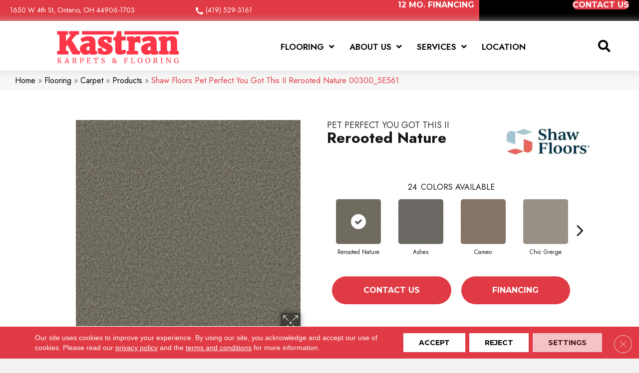

--- FILE ---
content_type: text/html; charset=UTF-8
request_url: https://kastrankarpets.com/flooring/carpet/products/shaw-floors-pet-perfect-you-got-this-ii-rerooted-nature-00300_5e561/
body_size: 17507
content:
<!DOCTYPE html><html lang="en-US"><head><meta charset="UTF-8" /><link rel="preconnect" href="https://fonts.gstatic.com/" crossorigin /> <script>var gform;gform||(document.addEventListener("gform_main_scripts_loaded",function(){gform.scriptsLoaded=!0}),document.addEventListener("gform/theme/scripts_loaded",function(){gform.themeScriptsLoaded=!0}),window.addEventListener("DOMContentLoaded",function(){gform.domLoaded=!0}),gform={domLoaded:!1,scriptsLoaded:!1,themeScriptsLoaded:!1,isFormEditor:()=>"function"==typeof InitializeEditor,callIfLoaded:function(o){return!(!gform.domLoaded||!gform.scriptsLoaded||!gform.themeScriptsLoaded&&!gform.isFormEditor()||(gform.isFormEditor()&&console.warn("The use of gform.initializeOnLoaded() is deprecated in the form editor context and will be removed in Gravity Forms 3.1."),o(),0))},initializeOnLoaded:function(o){gform.callIfLoaded(o)||(document.addEventListener("gform_main_scripts_loaded",()=>{gform.scriptsLoaded=!0,gform.callIfLoaded(o)}),document.addEventListener("gform/theme/scripts_loaded",()=>{gform.themeScriptsLoaded=!0,gform.callIfLoaded(o)}),window.addEventListener("DOMContentLoaded",()=>{gform.domLoaded=!0,gform.callIfLoaded(o)}))},hooks:{action:{},filter:{}},addAction:function(o,r,e,t){gform.addHook("action",o,r,e,t)},addFilter:function(o,r,e,t){gform.addHook("filter",o,r,e,t)},doAction:function(o){gform.doHook("action",o,arguments)},applyFilters:function(o){return gform.doHook("filter",o,arguments)},removeAction:function(o,r){gform.removeHook("action",o,r)},removeFilter:function(o,r,e){gform.removeHook("filter",o,r,e)},addHook:function(o,r,e,t,n){null==gform.hooks[o][r]&&(gform.hooks[o][r]=[]);var d=gform.hooks[o][r];null==n&&(n=r+"_"+d.length),gform.hooks[o][r].push({tag:n,callable:e,priority:t=null==t?10:t})},doHook:function(r,o,e){var t;if(e=Array.prototype.slice.call(e,1),null!=gform.hooks[r][o]&&((o=gform.hooks[r][o]).sort(function(o,r){return o.priority-r.priority}),o.forEach(function(o){"function"!=typeof(t=o.callable)&&(t=window[t]),"action"==r?t.apply(null,e):e[0]=t.apply(null,e)})),"filter"==r)return e[0]},removeHook:function(o,r,t,n){var e;null!=gform.hooks[o][r]&&(e=(e=gform.hooks[o][r]).filter(function(o,r,e){return!!(null!=n&&n!=o.tag||null!=t&&t!=o.priority)}),gform.hooks[o][r]=e)}});</script> <meta name='viewport' content='width=device-width, initial-scale=1.0' /><meta http-equiv='X-UA-Compatible' content='IE=edge' /><link rel="profile" href="https://gmpg.org/xfn/11" /><meta name='robots' content='index, follow, max-image-preview:large, max-snippet:-1, max-video-preview:-1' /><title>Shop Shaw Floors Pet Perfect You Got This II Rerooted Nature 00300_5E561 Carpet | Kastran Karpets</title><meta name="description" content="Shop for Shaw Floors Pet Perfect You Got This II Rerooted Nature 00300_5E561 at our showroom location in Ontario, OH and browse a wide variety of carpeting in all different colors and Styles." /><link rel="canonical" href="https://kastrankarpets.com/flooring/carpet/products/shaw-floors-pet-perfect-you-got-this-ii-rerooted-nature-00300_5e561/" /><meta property="og:locale" content="en_US" /><meta property="og:type" content="article" /><meta property="og:title" content="Shop Shaw Floors Pet Perfect You Got This II Rerooted Nature 00300_5E561 Carpet | Kastran Karpets" /><meta property="og:description" content="Shop for Shaw Floors Pet Perfect You Got This II Rerooted Nature 00300_5E561 at our showroom location in Ontario, OH and browse a wide variety of carpeting in all different colors and Styles." /><meta property="og:url" content="https://kastrankarpets.com/flooring/carpet/products/shaw-floors-pet-perfect-you-got-this-ii-rerooted-nature-00300_5e561/" /><meta property="og:site_name" content="Kastran Karpets" /><meta property="article:modified_time" content="2026-01-22T04:33:28+00:00" /><meta property="og:image" content="https://kastrankarpets.com/wp-content/uploads/2024/11/basicslogo-44.webp" /><meta property="og:image:width" content="1200" /><meta property="og:image:height" content="675" /><meta property="og:image:type" content="image/webp" /><meta name="twitter:card" content="summary_large_image" /><link rel='dns-prefetch' href='//viz.broadlu.me' /><link rel='dns-prefetch' href='//fonts.googleapis.com' /><link href='https://fonts.gstatic.com' crossorigin rel='preconnect' /> <script src="https://static.floorforce.com/init-2.min.js" defer="true"></script><script stayinhead="true" src="https://www.floorlytics.broadlu.me/ff8/scitylana.min.js" defer="true"></script> <script type="text/javascript" stayinhead="true">!function(a,e){if(a.__mosaic)a.console&&a.console.warn("mosaic already loaded");else{a.__mosaic={loaded:!0};var o=e.createElement("script");o.type="text/javascript",o.defer=!0,o.src="https://cdn.dhq.technology/"+a.location.host+"/public/main.js",e.head.appendChild(o)}}(window,document);</script><link rel="alternate" title="oEmbed (JSON)" type="application/json+oembed" href="https://kastrankarpets.com/wp-json/oembed/1.0/embed?url=https%3A%2F%2Fkastrankarpets.com%2Fflooring%2Fcarpet%2Fproducts%2Fshaw-floors-pet-perfect-you-got-this-ii-rerooted-nature-00300_5e561%2F" /><link rel="alternate" title="oEmbed (XML)" type="text/xml+oembed" href="https://kastrankarpets.com/wp-json/oembed/1.0/embed?url=https%3A%2F%2Fkastrankarpets.com%2Fflooring%2Fcarpet%2Fproducts%2Fshaw-floors-pet-perfect-you-got-this-ii-rerooted-nature-00300_5e561%2F&#038;format=xml" /><link rel="preload" href="https://kastrankarpets.com/wp-content/plugins/bb-plugin/fonts/fontawesome/5.15.4/webfonts/fa-solid-900.woff2" as="font" type="font/woff2" crossorigin="anonymous"><link rel="preload" href="https://kastrankarpets.com/wp-content/plugins/bb-plugin/fonts/fontawesome/5.15.4/webfonts/fa-regular-400.woff2" as="font" type="font/woff2" crossorigin="anonymous"><style id='wp-img-auto-sizes-contain-inline-css'>img:is([sizes=auto i],[sizes^="auto," i]){contain-intrinsic-size:3000px 1500px}</style> <script>WebFontConfig={google:{families:["Jost:600,300,400,700,500","Montserrat:700&display=swap"]}};if ( typeof WebFont === "object" && typeof WebFont.load === "function" ) { WebFont.load( WebFontConfig ); }</script><script data-optimized="1" src="https://kastrankarpets.com/wp-content/plugins/litespeed-cache/assets/js/webfontloader.min.js"></script> <link data-optimized="1" rel='stylesheet' id='brand-frontend-styles-css' href='https://kastrankarpets.com/wp-content/litespeed/css/384f3da41c36909646cca7cfa45b1e80.css?ver=40896' media='all' /><link data-optimized="1" rel='stylesheet' id='font-awesome-styles-css' href='https://kastrankarpets.com/wp-content/litespeed/css/c7d0f260c92be0d8611b0b93e570a7a5.css?ver=b3200' media='all' /><link data-optimized="1" rel='stylesheet' id='brands-css' href='https://kastrankarpets.com/wp-content/litespeed/css/4e6fb07d4a9c86aefcdabeffea87b965.css?ver=32e95' media='all' /><link data-optimized="1" rel='stylesheet' id='frontend-styles-css' href='https://kastrankarpets.com/wp-content/litespeed/css/2b7fd3169dcaa01c04532b95c33a12e4.css?ver=4b60f' media='all' /><link data-optimized="1" rel='stylesheet' id='wp-product-filter-react-style-css' href='https://kastrankarpets.com/wp-content/litespeed/css/990fb5f78a8b3259a41a6cdd4e81887f.css?ver=012c6' media='all' /><link data-optimized="1" rel='stylesheet' id='page-list-style-css' href='https://kastrankarpets.com/wp-content/litespeed/css/05cbece0a0bfad65497830ccf73911cc.css?ver=4ad8e' media='all' /><link data-optimized="1" rel='stylesheet' id='dashicons-css' href='https://kastrankarpets.com/wp-content/litespeed/css/1e55da49a01405719e4e80f5e366122d.css?ver=eb2ba' media='all' /><link data-optimized="1" rel='stylesheet' id='rmp-menu-styles-css' href='https://kastrankarpets.com/wp-content/litespeed/css/667836a6af13c1253a6cebb38a96b412.css?ver=46543' media='all' /><link data-optimized="1" rel='stylesheet' id='font-awesome-5-css' href='https://kastrankarpets.com/wp-content/litespeed/css/c88f98ba8b27086977a668e55d0e50fa.css?ver=ecbf4' media='all' /><link data-optimized="1" rel='stylesheet' id='fl-builder-layout-bundle-5be80b34b19d0999d5e0c1b52161c9d8-css' href='https://kastrankarpets.com/wp-content/litespeed/css/117b7187b821e9239fd2a4e4da351e6f.css?ver=df75e' media='all' /><link data-optimized="1" rel='stylesheet' id='moove_gdpr_frontend-css' href='https://kastrankarpets.com/wp-content/litespeed/css/1b437ca4f3d2ebd5dd43733ef0ddb120.css?ver=a83cf' media='all' /><style id='moove_gdpr_frontend-inline-css'>#moove_gdpr_cookie_modal .moove-gdpr-modal-content .moove-gdpr-tab-main h3.tab-title,#moove_gdpr_cookie_modal .moove-gdpr-modal-content .moove-gdpr-tab-main span.tab-title,#moove_gdpr_cookie_modal .moove-gdpr-modal-content .moove-gdpr-modal-left-content #moove-gdpr-menu li a,#moove_gdpr_cookie_modal .moove-gdpr-modal-content .moove-gdpr-modal-left-content #moove-gdpr-menu li button,#moove_gdpr_cookie_modal .moove-gdpr-modal-content .moove-gdpr-modal-left-content .moove-gdpr-branding-cnt a,#moove_gdpr_cookie_modal .moove-gdpr-modal-content .moove-gdpr-modal-footer-content .moove-gdpr-button-holder a.mgbutton,#moove_gdpr_cookie_modal .moove-gdpr-modal-content .moove-gdpr-modal-footer-content .moove-gdpr-button-holder button.mgbutton,#moove_gdpr_cookie_modal .cookie-switch .cookie-slider:after,#moove_gdpr_cookie_modal .cookie-switch .slider:after,#moove_gdpr_cookie_modal .switch .cookie-slider:after,#moove_gdpr_cookie_modal .switch .slider:after,#moove_gdpr_cookie_info_bar .moove-gdpr-info-bar-container .moove-gdpr-info-bar-content p,#moove_gdpr_cookie_info_bar .moove-gdpr-info-bar-container .moove-gdpr-info-bar-content p a,#moove_gdpr_cookie_info_bar .moove-gdpr-info-bar-container .moove-gdpr-info-bar-content a.mgbutton,#moove_gdpr_cookie_info_bar .moove-gdpr-info-bar-container .moove-gdpr-info-bar-content button.mgbutton,#moove_gdpr_cookie_modal .moove-gdpr-modal-content .moove-gdpr-tab-main .moove-gdpr-tab-main-content h1,#moove_gdpr_cookie_modal .moove-gdpr-modal-content .moove-gdpr-tab-main .moove-gdpr-tab-main-content h2,#moove_gdpr_cookie_modal .moove-gdpr-modal-content .moove-gdpr-tab-main .moove-gdpr-tab-main-content h3,#moove_gdpr_cookie_modal .moove-gdpr-modal-content .moove-gdpr-tab-main .moove-gdpr-tab-main-content h4,#moove_gdpr_cookie_modal .moove-gdpr-modal-content .moove-gdpr-tab-main .moove-gdpr-tab-main-content h5,#moove_gdpr_cookie_modal .moove-gdpr-modal-content .moove-gdpr-tab-main .moove-gdpr-tab-main-content h6,#moove_gdpr_cookie_modal .moove-gdpr-modal-content.moove_gdpr_modal_theme_v2 .moove-gdpr-modal-title .tab-title,#moove_gdpr_cookie_modal .moove-gdpr-modal-content.moove_gdpr_modal_theme_v2 .moove-gdpr-tab-main h3.tab-title,#moove_gdpr_cookie_modal .moove-gdpr-modal-content.moove_gdpr_modal_theme_v2 .moove-gdpr-tab-main span.tab-title,#moove_gdpr_cookie_modal .moove-gdpr-modal-content.moove_gdpr_modal_theme_v2 .moove-gdpr-branding-cnt a{font-weight:inherit}#moove_gdpr_cookie_modal,#moove_gdpr_cookie_info_bar,.gdpr_cookie_settings_shortcode_content{font-family:&#039;Montserrat&#039;,sans-serif}#moove_gdpr_save_popup_settings_button{background-color:#373737;color:#fff}#moove_gdpr_save_popup_settings_button:hover{background-color:#000}#moove_gdpr_cookie_info_bar .moove-gdpr-info-bar-container .moove-gdpr-info-bar-content a.mgbutton,#moove_gdpr_cookie_info_bar .moove-gdpr-info-bar-container .moove-gdpr-info-bar-content button.mgbutton{background-color:#e22c2c}#moove_gdpr_cookie_modal .moove-gdpr-modal-content .moove-gdpr-modal-footer-content .moove-gdpr-button-holder a.mgbutton,#moove_gdpr_cookie_modal .moove-gdpr-modal-content .moove-gdpr-modal-footer-content .moove-gdpr-button-holder button.mgbutton,.gdpr_cookie_settings_shortcode_content .gdpr-shr-button.button-green{background-color:#e22c2c;border-color:#e22c2c}#moove_gdpr_cookie_modal .moove-gdpr-modal-content .moove-gdpr-modal-footer-content .moove-gdpr-button-holder a.mgbutton:hover,#moove_gdpr_cookie_modal .moove-gdpr-modal-content .moove-gdpr-modal-footer-content .moove-gdpr-button-holder button.mgbutton:hover,.gdpr_cookie_settings_shortcode_content .gdpr-shr-button.button-green:hover{background-color:#fff;color:#e22c2c}#moove_gdpr_cookie_modal .moove-gdpr-modal-content .moove-gdpr-modal-close i,#moove_gdpr_cookie_modal .moove-gdpr-modal-content .moove-gdpr-modal-close span.gdpr-icon{background-color:#e22c2c;border:1px solid #e22c2c}#moove_gdpr_cookie_info_bar span.moove-gdpr-infobar-allow-all.focus-g,#moove_gdpr_cookie_info_bar span.moove-gdpr-infobar-allow-all:focus,#moove_gdpr_cookie_info_bar button.moove-gdpr-infobar-allow-all.focus-g,#moove_gdpr_cookie_info_bar button.moove-gdpr-infobar-allow-all:focus,#moove_gdpr_cookie_info_bar span.moove-gdpr-infobar-reject-btn.focus-g,#moove_gdpr_cookie_info_bar span.moove-gdpr-infobar-reject-btn:focus,#moove_gdpr_cookie_info_bar button.moove-gdpr-infobar-reject-btn.focus-g,#moove_gdpr_cookie_info_bar button.moove-gdpr-infobar-reject-btn:focus,#moove_gdpr_cookie_info_bar span.change-settings-button.focus-g,#moove_gdpr_cookie_info_bar span.change-settings-button:focus,#moove_gdpr_cookie_info_bar button.change-settings-button.focus-g,#moove_gdpr_cookie_info_bar button.change-settings-button:focus{-webkit-box-shadow:0 0 1px 3px #e22c2c;-moz-box-shadow:0 0 1px 3px #e22c2c;box-shadow:0 0 1px 3px #e22c2c}#moove_gdpr_cookie_modal .moove-gdpr-modal-content .moove-gdpr-modal-close i:hover,#moove_gdpr_cookie_modal .moove-gdpr-modal-content .moove-gdpr-modal-close span.gdpr-icon:hover,#moove_gdpr_cookie_info_bar span[data-href]>u.change-settings-button{color:#e22c2c}#moove_gdpr_cookie_modal .moove-gdpr-modal-content .moove-gdpr-modal-left-content #moove-gdpr-menu li.menu-item-selected a span.gdpr-icon,#moove_gdpr_cookie_modal .moove-gdpr-modal-content .moove-gdpr-modal-left-content #moove-gdpr-menu li.menu-item-selected button span.gdpr-icon{color:inherit}#moove_gdpr_cookie_modal .moove-gdpr-modal-content .moove-gdpr-modal-left-content #moove-gdpr-menu li a span.gdpr-icon,#moove_gdpr_cookie_modal .moove-gdpr-modal-content .moove-gdpr-modal-left-content #moove-gdpr-menu li button span.gdpr-icon{color:inherit}#moove_gdpr_cookie_modal .gdpr-acc-link{line-height:0;font-size:0;color:#fff0;position:absolute}#moove_gdpr_cookie_modal .moove-gdpr-modal-content .moove-gdpr-modal-close:hover i,#moove_gdpr_cookie_modal .moove-gdpr-modal-content .moove-gdpr-modal-left-content #moove-gdpr-menu li a,#moove_gdpr_cookie_modal .moove-gdpr-modal-content .moove-gdpr-modal-left-content #moove-gdpr-menu li button,#moove_gdpr_cookie_modal .moove-gdpr-modal-content .moove-gdpr-modal-left-content #moove-gdpr-menu li button i,#moove_gdpr_cookie_modal .moove-gdpr-modal-content .moove-gdpr-modal-left-content #moove-gdpr-menu li a i,#moove_gdpr_cookie_modal .moove-gdpr-modal-content .moove-gdpr-tab-main .moove-gdpr-tab-main-content a:hover,#moove_gdpr_cookie_info_bar.moove-gdpr-dark-scheme .moove-gdpr-info-bar-container .moove-gdpr-info-bar-content a.mgbutton:hover,#moove_gdpr_cookie_info_bar.moove-gdpr-dark-scheme .moove-gdpr-info-bar-container .moove-gdpr-info-bar-content button.mgbutton:hover,#moove_gdpr_cookie_info_bar.moove-gdpr-dark-scheme .moove-gdpr-info-bar-container .moove-gdpr-info-bar-content a:hover,#moove_gdpr_cookie_info_bar.moove-gdpr-dark-scheme .moove-gdpr-info-bar-container .moove-gdpr-info-bar-content button:hover,#moove_gdpr_cookie_info_bar.moove-gdpr-dark-scheme .moove-gdpr-info-bar-container .moove-gdpr-info-bar-content span.change-settings-button:hover,#moove_gdpr_cookie_info_bar.moove-gdpr-dark-scheme .moove-gdpr-info-bar-container .moove-gdpr-info-bar-content button.change-settings-button:hover,#moove_gdpr_cookie_info_bar.moove-gdpr-dark-scheme .moove-gdpr-info-bar-container .moove-gdpr-info-bar-content u.change-settings-button:hover,#moove_gdpr_cookie_info_bar span[data-href]>u.change-settings-button,#moove_gdpr_cookie_info_bar.moove-gdpr-dark-scheme .moove-gdpr-info-bar-container .moove-gdpr-info-bar-content a.mgbutton.focus-g,#moove_gdpr_cookie_info_bar.moove-gdpr-dark-scheme .moove-gdpr-info-bar-container .moove-gdpr-info-bar-content button.mgbutton.focus-g,#moove_gdpr_cookie_info_bar.moove-gdpr-dark-scheme .moove-gdpr-info-bar-container .moove-gdpr-info-bar-content a.focus-g,#moove_gdpr_cookie_info_bar.moove-gdpr-dark-scheme .moove-gdpr-info-bar-container .moove-gdpr-info-bar-content button.focus-g,#moove_gdpr_cookie_info_bar.moove-gdpr-dark-scheme .moove-gdpr-info-bar-container .moove-gdpr-info-bar-content a.mgbutton:focus,#moove_gdpr_cookie_info_bar.moove-gdpr-dark-scheme .moove-gdpr-info-bar-container .moove-gdpr-info-bar-content button.mgbutton:focus,#moove_gdpr_cookie_info_bar.moove-gdpr-dark-scheme .moove-gdpr-info-bar-container .moove-gdpr-info-bar-content a:focus,#moove_gdpr_cookie_info_bar.moove-gdpr-dark-scheme .moove-gdpr-info-bar-container .moove-gdpr-info-bar-content button:focus,#moove_gdpr_cookie_info_bar.moove-gdpr-dark-scheme .moove-gdpr-info-bar-container .moove-gdpr-info-bar-content span.change-settings-button.focus-g,span.change-settings-button:focus,button.change-settings-button.focus-g,button.change-settings-button:focus,#moove_gdpr_cookie_info_bar.moove-gdpr-dark-scheme .moove-gdpr-info-bar-container .moove-gdpr-info-bar-content u.change-settings-button.focus-g,#moove_gdpr_cookie_info_bar.moove-gdpr-dark-scheme .moove-gdpr-info-bar-container .moove-gdpr-info-bar-content u.change-settings-button:focus{color:#e22c2c}#moove_gdpr_cookie_modal .moove-gdpr-branding.focus-g span,#moove_gdpr_cookie_modal .moove-gdpr-modal-content .moove-gdpr-tab-main a.focus-g,#moove_gdpr_cookie_modal .moove-gdpr-modal-content .moove-gdpr-tab-main .gdpr-cd-details-toggle.focus-g{color:#e22c2c}#moove_gdpr_cookie_modal.gdpr_lightbox-hide{display:none}</style><link data-optimized="1" rel='stylesheet' id='jquery-magnificpopup-css' href='https://kastrankarpets.com/wp-content/litespeed/css/e3228bf15dad5e7db8d35f93bcc69df0.css?ver=bec93' media='all' /><link data-optimized="1" rel='stylesheet' id='bootstrap-css' href='https://kastrankarpets.com/wp-content/litespeed/css/6ad827336f5bf06891c0899434e25501.css?ver=abce4' media='all' /><link data-optimized="1" rel='stylesheet' id='fl-automator-skin-css' href='https://kastrankarpets.com/wp-content/litespeed/css/79729341cfa95c670c49824eab0262f3.css?ver=0cd86' media='all' /><link data-optimized="1" rel='stylesheet' id='fl-child-theme-css' href='https://kastrankarpets.com/wp-content/litespeed/css/f00036ddbee423dd054ca9d2ddd41ff9.css?ver=5bb9a' media='all' /> <script src="https://kastrankarpets.com/wp-includes/js/jquery/jquery.min.js?ver=3.7.1" id="jquery-core-js"></script> <link rel="https://api.w.org/" href="https://kastrankarpets.com/wp-json/" /><link rel='shortlink' href='https://kastrankarpets.com/?p=2047296' /><style>:root{--birdEye-primary-color:}</style><style>.salebanner-slide{max-height:440px!important;margin:0 auto;display:block}.homepage-banner-bg{background-image:url()!important;background-repeat:no-repeat}.fl-row-content-wrap.nosalebg{background-image:url(https://mmllc-images.s3.us-east-2.amazonaws.com/beautifall-financing/no-promo-background.jpg)!important;background-repeat:no-repeat;background-position:center center;background-attachment:scroll;background-size:cover}.fl-row-content-wrap.custombg{background-image:url()!important;background-repeat:no-repeat;background-position:center center;background-attachment:scroll;background-size:cover}.fl-row-content-wrap.homepage{background-image:url()!important;// background-image:url()!important;background-repeat:no-repeat;background-position:center center;background-attachment:scroll;background-size:cover}img.salebanner.fl-slide-photo-img{max-width:500px}.banner-mobile{display:none;text-align:center}@media(max-width:1080px){.fl-page-header-primary .fl-logo-img{max-width:80%}}@media(max-width:992px){.fl-page-header-primary .fl-logo-img{max-width:50%}.banner-below-heading-n-text h2 span{font-size:25px;line-height:28px}.banner-deskop{display:none}.banner-mobile{display:block}}</style> <script>(function(w,d,s,l,i){w[l]=w[l]||[];w[l].push({'gtm.start':
		new Date().getTime(),event:'gtm.js'});var f=d.getElementsByTagName(s)[0],
		j=d.createElement(s),dl=l!='dataLayer'?'&l='+l:'';j.async=true;j.src=
		'https://www.googletagmanager.com/gtm.js?id='+i+dl;f.parentNode.insertBefore(j,f);
		})(window,document,'script','dataLayer', 'GTM-TZHBNJS' );</script> <meta name="viewport" content="width=device-width, initial-scale=1, maximum-scale=1"><link rel="icon" href="https://kastrankarpets.com/wp-content/uploads/2024/10/Kastran-favicon.webp" sizes="32x32" /><link rel="icon" href="https://kastrankarpets.com/wp-content/uploads/2024/10/Kastran-favicon.webp" sizes="192x192" /><link rel="apple-touch-icon" href="https://kastrankarpets.com/wp-content/uploads/2024/10/Kastran-favicon.webp" /><meta name="msapplication-TileImage" content="https://kastrankarpets.com/wp-content/uploads/2024/10/Kastran-favicon.webp" /><style id="wp-custom-css">@media (max-width:1370px){#moove_gdpr_cookie_info_bar .moove-gdpr-cookie-notice p{display:inline}}@media(min-width:1180px){.main-logo img.uabb-photo-img{max-width:250px!important}div#rmp-menu-additional-content-1630734 ul.storename li a{color:#fff!important}div#rmp-menu-additional-content-1630734 a.phone.retailer{color:#fff}}@media(min-width:1024px){li#menu-item-1111414{display:none}}@media (max-width:992px){.browse-btn .fl-button-wrap{text-align:left}.fl-node-p72kie53sqwy .infobox-left{text-align:center}.fl-node-r4yglx8w9a71 .infobox-left{text-align:center}.fl-node-e0ua1z9bcn7j .infobox-left{text-align:center}}select#input_4_11{width:100%!important}legend{border:0px!important}div.fl-module-uabb-gravity-form .uabb-gf-style input[type=tel],div.fl-module-uabb-gravity-form .uabb-gf-style input[type=email],div.fl-module-uabb-gravity-form .uabb-gf-style input[type=text],div.fl-module-uabb-gravity-form .uabb-gf-style input[type=url],div.fl-module-uabb-gravity-form .uabb-gf-style input[type=number],div.fl-module-uabb-gravity-form .uabb-gf-style input[type=date],div.fl-module-uabb-gravity-form .uabb-gf-style .gform_wrapper .gfield select,div.fl-module-uabb-gravity-form .uabb-gf-style textarea,div.fl-module-uabb-gravity-form .uabb-gf-style .gform_wrapper .gfield .ginput_container_checkbox,div.fl-module-uabb-gravity-form .uabb-gf-style .gform_wrapper .gfield .ginput_container_radio,div.gform_wrapper .ginput_container_select .chosen-container-single{margin-top:0px!important;margin-bottom:0px!important}.gform_wrapper .top_label .gfield_label{line-height:2}.ginput_container.ginput_container_checkbox>div.gchoice,.gchoice.gchoice_4_7_1{display:flex!important;align-items:center!important;width:100%!important}select.gfield_select{max-height:50px!important;border-radius:3px}.gform_wrapper.gravity-theme .gfield textarea.medium{height:132px!important;max-height:132px!important}.gform_footer input{color:#000!important;background-color:#e03a44!important;font-weight:700!important;font-size:16px!important;line-height:1.2!important;text-transform:uppercase!important;border-style:solid!important;border-width:0px!important;border-color:#e03a44!important;border-radius:40px!important;padding:15px 30px!important}.gform_footer input:hover{color:#fff!important;background-color:#000!important}.post-1111343 .phone span,.blog .fl-archive.container a{color:#e03a44!important}.post-1111343 .phone:hover span{color:#000!important}@media(max-width:1024px){.main-header-row div.search-wrap{position:absolute!important;top:20px!important;right:-1%!important;z-index:99;width:fit-content!important}.alt-button .direction{text-align:center!important}#rmp-menu-wrap-1630734 .rmp-menu-top-level-item.current_page_item>a{background-color:#e03a44!important}footer *{text-align:center!important}footer .fl-col{width:100%!important}.main-logo img.uabb-photo-img{max-width:250px!important}#rmp-menu-additional-content-1630734{padding:0 5%!important;text-align:left!important}#rmp-menu-additional-content-1630734 *{color:#e03a44!important}}@media(max-width:820px){.fl-module.fl-module-html.fl-node-sphwa6l2vzi7{text-align:center}.fl-node-85pnxf1tvqms .fl-button-wrap{text-align:left}}@media(max-width:768px){.search-wrap{position:absolute!important;top:35px!important;right:1%!important;z-index:99}}@media (max-width:500px){.main-logo img.uabb-photo-img{max-width:190px!important}#rmp_menu_trigger-1630734{top:104px!important}.fl-rich-text p{line-height:1.5!important}.search-wrap{top:22px!important}}</style><link data-optimized="1" rel='stylesheet' id='lightbox-style-css' href='https://kastrankarpets.com/wp-content/litespeed/css/1ca0d0128a6c2fac72361aea98118b0e.css?ver=bd585' media='all' /></head><body class="wp-singular carpeting-template-default single single-carpeting postid-2047296 wp-theme-bb-theme wp-child-theme-bb-theme-child fl-builder-2-10-0-5 fl-themer-1-5-2-1 fl-theme-1-7-19-1 fl-no-js fl-theme-builder-footer fl-theme-builder-footer-master-footer fl-theme-builder-header fl-theme-builder-header-master-header fl-framework-bootstrap fl-preset-default fl-full-width fl-scroll-to-top fl-search-active"  >
<button type="button"  aria-controls="rmp-container-1630734" aria-label="Menu Trigger" id="rmp_menu_trigger-1630734"  class="rmp_menu_trigger rmp-menu-trigger-boring">
<span class="rmp-trigger-box">
<span class="responsive-menu-pro-inner"></span>
</span>
</button><div id="rmp-container-1630734" class="rmp-container rmp-container rmp-slide-left"><div id="rmp-menu-wrap-1630734" class="rmp-menu-wrap"><ul id="rmp-menu-1630734" class="rmp-menu" role="menubar" aria-label="Reponsive Menu"><li id="rmp-menu-item-1111381" class=" menu-item menu-item-type-post_type menu-item-object-page menu-item-has-children rmp-menu-item rmp-menu-item-has-children rmp-menu-top-level-item" role="none"><a  href="https://kastrankarpets.com/flooring/"  class="rmp-menu-item-link"  role="menuitem"  >Flooring<div class="rmp-menu-subarrow">▼</div></a><ul aria-label="Flooring"
role="menu" data-depth="2"
class="rmp-submenu rmp-submenu-depth-1"><li id="rmp-menu-item-1111382" class=" menu-item menu-item-type-post_type menu-item-object-page menu-item-has-children rmp-menu-item rmp-menu-item-has-children rmp-menu-sub-level-item" role="none"><a  href="https://kastrankarpets.com/flooring/carpet/"  class="rmp-menu-item-link"  role="menuitem"  >Carpet<div class="rmp-menu-subarrow">▼</div></a><ul aria-label="Carpet"
role="menu" data-depth="3"
class="rmp-submenu rmp-submenu-depth-2"><li id="rmp-menu-item-1111383" class=" menu-item menu-item-type-post_type menu-item-object-page rmp-menu-item rmp-menu-sub-level-item" role="none"><a  href="https://kastrankarpets.com/flooring/carpet/products/"  class="rmp-menu-item-link"  role="menuitem"  >Carpet Products</a></li></ul></li><li id="rmp-menu-item-1111387" class=" menu-item menu-item-type-post_type menu-item-object-page menu-item-has-children rmp-menu-item rmp-menu-item-has-children rmp-menu-sub-level-item" role="none"><a  href="https://kastrankarpets.com/flooring/hardwood/"  class="rmp-menu-item-link"  role="menuitem"  >Hardwood<div class="rmp-menu-subarrow">▼</div></a><ul aria-label="Hardwood"
role="menu" data-depth="3"
class="rmp-submenu rmp-submenu-depth-2"><li id="rmp-menu-item-1111388" class=" menu-item menu-item-type-post_type menu-item-object-page rmp-menu-item rmp-menu-sub-level-item" role="none"><a  href="https://kastrankarpets.com/flooring/hardwood/products/"  class="rmp-menu-item-link"  role="menuitem"  >Hardwood Products</a></li></ul></li><li id="rmp-menu-item-1111392" class=" menu-item menu-item-type-post_type menu-item-object-page menu-item-has-children rmp-menu-item rmp-menu-item-has-children rmp-menu-sub-level-item" role="none"><a  href="https://kastrankarpets.com/flooring/laminate/"  class="rmp-menu-item-link"  role="menuitem"  >Laminate<div class="rmp-menu-subarrow">▼</div></a><ul aria-label="Laminate"
role="menu" data-depth="3"
class="rmp-submenu rmp-submenu-depth-2"><li id="rmp-menu-item-1111393" class=" menu-item menu-item-type-post_type menu-item-object-page rmp-menu-item rmp-menu-sub-level-item" role="none"><a  href="https://kastrankarpets.com/flooring/laminate/products/"  class="rmp-menu-item-link"  role="menuitem"  >Laminate Products</a></li></ul></li><li id="rmp-menu-item-1111397" class=" menu-item menu-item-type-post_type menu-item-object-page menu-item-has-children rmp-menu-item rmp-menu-item-has-children rmp-menu-sub-level-item" role="none"><a  href="https://kastrankarpets.com/flooring/vinyl/"  class="rmp-menu-item-link"  role="menuitem"  >Vinyl<div class="rmp-menu-subarrow">▼</div></a><ul aria-label="Vinyl"
role="menu" data-depth="3"
class="rmp-submenu rmp-submenu-depth-2"><li id="rmp-menu-item-1111398" class=" menu-item menu-item-type-post_type menu-item-object-page rmp-menu-item rmp-menu-sub-level-item" role="none"><a  href="https://kastrankarpets.com/flooring/vinyl/products/"  class="rmp-menu-item-link"  role="menuitem"  >Vinyl Products</a></li><li id="rmp-menu-item-2055461" class=" menu-item menu-item-type-post_type menu-item-object-page rmp-menu-item rmp-menu-sub-level-item" role="none"><a  href="https://kastrankarpets.com/flooring/brands/shaw/coretec/"  class="rmp-menu-item-link"  role="menuitem"  >COREtec</a></li></ul></li><li id="rmp-menu-item-1111402" class=" menu-item menu-item-type-post_type menu-item-object-page menu-item-has-children rmp-menu-item rmp-menu-item-has-children rmp-menu-sub-level-item" role="none"><a  href="https://kastrankarpets.com/flooring/tile/"  class="rmp-menu-item-link"  role="menuitem"  >Tile<div class="rmp-menu-subarrow">▼</div></a><ul aria-label="Tile"
role="menu" data-depth="3"
class="rmp-submenu rmp-submenu-depth-2"><li id="rmp-menu-item-1111403" class=" menu-item menu-item-type-post_type menu-item-object-page rmp-menu-item rmp-menu-sub-level-item" role="none"><a  href="https://kastrankarpets.com/flooring/tile/products/"  class="rmp-menu-item-link"  role="menuitem"  >Tile Products</a></li></ul></li></ul></li><li id="rmp-menu-item-1111411" class=" menu-item menu-item-type-post_type menu-item-object-page menu-item-has-children rmp-menu-item rmp-menu-item-has-children rmp-menu-top-level-item" role="none"><a  href="https://kastrankarpets.com/about/"  class="rmp-menu-item-link"  role="menuitem"  >About Us<div class="rmp-menu-subarrow">▼</div></a><ul aria-label="About Us"
role="menu" data-depth="2"
class="rmp-submenu rmp-submenu-depth-1"><li id="rmp-menu-item-1111412" class=" menu-item menu-item-type-post_type menu-item-object-page rmp-menu-item rmp-menu-sub-level-item" role="none"><a  href="https://kastrankarpets.com/about/reviews/"  class="rmp-menu-item-link"  role="menuitem"  >Reviews</a></li></ul></li><li id="rmp-menu-item-1111415" class=" menu-item menu-item-type-post_type menu-item-object-page menu-item-has-children rmp-menu-item rmp-menu-item-has-children rmp-menu-top-level-item" role="none"><a  href="https://kastrankarpets.com/services/"  class="rmp-menu-item-link"  role="menuitem"  >Services<div class="rmp-menu-subarrow">▼</div></a><ul aria-label="Services"
role="menu" data-depth="2"
class="rmp-submenu rmp-submenu-depth-1"><li id="rmp-menu-item-1111426" class=" menu-item menu-item-type-post_type menu-item-object-page rmp-menu-item rmp-menu-sub-level-item" role="none"><a  href="https://kastrankarpets.com/flooring-financing/"  class="rmp-menu-item-link"  role="menuitem"  >Financing</a></li><li id="rmp-menu-item-1630698" class=" menu-item menu-item-type-post_type menu-item-object-page rmp-menu-item rmp-menu-sub-level-item" role="none"><a  href="https://kastrankarpets.com/services/room-visualizer/"  class="rmp-menu-item-link"  role="menuitem"  >Room Visualizer</a></li></ul></li><li id="rmp-menu-item-1111413" class=" menu-item menu-item-type-post_type menu-item-object-page rmp-menu-item rmp-menu-top-level-item" role="none"><a  href="https://kastrankarpets.com/about/location/"  class="rmp-menu-item-link"  role="menuitem"  >Location</a></li><li id="rmp-menu-item-1111414" class=" menu-item menu-item-type-post_type menu-item-object-page rmp-menu-item rmp-menu-top-level-item" role="none"><a  href="https://kastrankarpets.com/contact-us/"  class="rmp-menu-item-link"  role="menuitem"  >Contact Us</a></li></ul></div><div id="rmp-menu-additional-content-1630734" class="rmp-menu-additional-content"><div><ul class='storename'><li><p class="inline_address"><a href="https://maps.google.com/maps/?q=Kastran+Karpets+1650+W+4th+St+Ontario+OH+44906-1703+" target="_blank" rel="noopener" >1650 W 4th St, Ontario, OH 44906-1703</a></p></li></ul></div><div><a href='tel:4195293161' class='phone retailer' ><span>(419) 529-3161</span></a></div></div></div>
<noscript><iframe src="//www.googletagmanager.com/ns.html?id=GTM-TZHBNJS"
height="0" width="0" style="display:none;visibility:hidden"></iframe></noscript><a aria-label="Skip to content" class="fl-screen-reader-text" href="#fl-main-content">Skip to content</a><div class="fl-page"><header class="fl-builder-content fl-builder-content-1111419 fl-builder-global-templates-locked" data-post-id="1111419" data-type="header" data-sticky="0" data-sticky-on="" data-sticky-breakpoint="medium" data-shrink="0" data-overlay="0" data-overlay-bg="transparent" data-shrink-image-height="50px" role="banner"  ><div class="fl-row fl-row-full-width fl-row-bg-gradient fl-node-sfvl4h97gb0d fl-row-custom-height fl-row-align-center fl-visible-desktop fl-visible-large top-bar" data-node="sfvl4h97gb0d"><div class="fl-row-content-wrap"><div class="fl-row-content fl-row-fixed-width fl-node-content"><div class="fl-col-group fl-node-15dsrgqxjn8h" data-node="15dsrgqxjn8h"><div class="fl-col fl-node-h7isvrz0jqc3 fl-col-bg-color fl-col-small" data-node="h7isvrz0jqc3"><div class="fl-col-content fl-node-content"><div class="fl-module fl-module-rich-text fl-node-l4aobvx8wguf" data-node="l4aobvx8wguf"><div class="fl-module-content fl-node-content"><div class="fl-rich-text"><p><ul class='storename'><li><p class="inline_address"><a href="https://maps.google.com/maps/?q=Kastran+Karpets+1650+W+4th+St+Ontario+OH+44906-1703+" target="_blank" rel="noopener" >1650 W 4th St, Ontario, OH 44906-1703</a></p></li></ul></p></div></div></div></div></div><div class="fl-col fl-node-l3xwstb9om04 fl-col-bg-color fl-col-small" data-node="l3xwstb9om04"><div class="fl-col-content fl-node-content"><div class="fl-module fl-module-rich-text fl-node-1qpnsv8zfcrk" data-node="1qpnsv8zfcrk"><div class="fl-module-content fl-node-content"><div class="fl-rich-text"><p><a href='tel:4195293161' class='phone retailer' ><span>(419) 529-3161</span></a></p></div></div></div></div></div><div class="fl-col fl-node-mz6pjlokd9ae fl-col-bg-none fl-col-small fl-visible-desktop fl-visible-large" data-node="mz6pjlokd9ae"><div class="fl-col-content fl-node-content"><div class="fl-module fl-module-button fl-node-xdg85noes4qy" data-node="xdg85noes4qy"><div class="fl-module-content fl-node-content"><div class="fl-button-wrap fl-button-width-auto fl-button-right">
<a href="/flooring-financing/"  target="_self"  class="fl-button" >
<span class="fl-button-text">12 MO. FINANCING</span>
</a></div></div></div></div></div><div class="fl-col fl-node-od1w57hrcp2u fl-col-bg-color fl-col-small fl-visible-desktop fl-visible-large" data-node="od1w57hrcp2u"><div class="fl-col-content fl-node-content"><div class="fl-module fl-module-button fl-node-qeud682bp4al" data-node="qeud682bp4al"><div class="fl-module-content fl-node-content"><div class="fl-button-wrap fl-button-width-auto fl-button-right">
<a href="/contact-us/"  target="_self"  class="fl-button" >
<span class="fl-button-text">CONTACT US</span>
</a></div></div></div></div></div></div></div></div></div><div class="fl-row fl-row-full-width fl-row-bg-gradient fl-node-xao8zdimeku3 fl-row-custom-height fl-row-align-center fl-visible-medium fl-visible-mobile" data-node="xao8zdimeku3"><div class="fl-row-content-wrap"><div class="fl-row-content fl-row-fixed-width fl-node-content"><div class="fl-col-group fl-node-02jzfv6cq34m" data-node="02jzfv6cq34m"><div class="fl-col fl-node-n1a0pjhlmb6v fl-col-bg-color" data-node="n1a0pjhlmb6v"><div class="fl-col-content fl-node-content"><div class="fl-module fl-module-rich-text fl-node-admuj2f9nos8" data-node="admuj2f9nos8"><div class="fl-module-content fl-node-content"><div class="fl-rich-text"><p><ul class='storename'><li><p class="inline_address"><a href="https://maps.google.com/maps/?q=Kastran+Karpets+1650+W+4th+St+Ontario+OH+44906-1703+" target="_blank" rel="noopener" >1650 W 4th St, Ontario, OH 44906-1703</a></p></li></ul></p></div></div></div><div class="fl-module fl-module-rich-text fl-node-k3csqunpwdfl" data-node="k3csqunpwdfl"><div class="fl-module-content fl-node-content"><div class="fl-rich-text"><p><a href='tel:4195293161' class='phone retailer' ><span>(419) 529-3161</span></a></p></div></div></div></div></div></div></div></div></div><div class="fl-row fl-row-full-width fl-row-bg-color fl-node-618e0fa402272 fl-row-default-height fl-row-align-center main-header-row" data-node="618e0fa402272"><div class="fl-row-content-wrap"><div class="fl-row-content fl-row-fixed-width fl-node-content"><div class="fl-col-group fl-node-618e0fa40227e fl-col-group-equal-height fl-col-group-align-center fl-col-group-custom-width" data-node="618e0fa40227e"><div class="fl-col fl-node-618e0fa402280 fl-col-bg-color fl-col-small fl-col-small-custom-width main-logo" data-node="618e0fa402280"><div class="fl-col-content fl-node-content"><div class="fl-module fl-module-uabb-photo fl-node-idru89c6jl4w" data-node="idru89c6jl4w"><div class="fl-module-content fl-node-content"><div class="uabb-module-content uabb-photo
uabb-photo-align-center uabb-photo-mob-align-center"  ><div class="uabb-photo-content "><a href="/" target="_self"  >
<img decoding="async" width="800" height="239" class="uabb-photo-img wp-image-1852041 size-full" src="https://kastrankarpets.com/wp-content/uploads/2021/11/Kastran-Logo.webp" alt="Logo | Kastran Karpets" title="Kastran-Logo"  srcset="https://kastrankarpets.com/wp-content/uploads/2021/11/Kastran-Logo.webp 800w, https://kastrankarpets.com/wp-content/uploads/2021/11/Kastran-Logo-300x90.webp 300w, https://kastrankarpets.com/wp-content/uploads/2021/11/Kastran-Logo-768x229.webp 768w" sizes="(max-width: 800px) 100vw, 800px" /></a></div></div></div></div></div></div><div class="fl-col fl-node-618e0fa402281 fl-col-bg-color fl-col-small-custom-width fl-visible-desktop main-menu" data-node="618e0fa402281"><div class="fl-col-content fl-node-content"><div class="fl-module fl-module-uabb-advanced-menu fl-node-yv1973brsmlz" data-node="yv1973brsmlz"><div class="fl-module-content fl-node-content"><div class="uabb-creative-menu
uabb-creative-menu-accordion-collapse	uabb-menu-default"><div class="uabb-creative-menu-mobile-toggle-container"><div class="uabb-creative-menu-mobile-toggle hamburger" tabindex="0"><div class="uabb-svg-container"><svg title="uabb-menu-toggle" version="1.1" class="hamburger-menu" xmlns="https://www.w3.org/2000/svg" xmlns:xlink="https://www.w3.org/1999/xlink" viewBox="0 0 50 50">
<rect class="uabb-hamburger-menu-top" width="50" height="10"/>
<rect class="uabb-hamburger-menu-middle" y="20" width="50" height="10"/>
<rect class="uabb-hamburger-menu-bottom" y="40" width="50" height="10"/>
</svg></div></div></div><div class="uabb-clear"></div><ul id="menu-main-menu" class="menu uabb-creative-menu-horizontal uabb-toggle-arrows"><li id="menu-item-1111381" class="menu-item menu-item-type-post_type menu-item-object-page menu-item-has-children uabb-has-submenu uabb-creative-menu uabb-cm-style" aria-haspopup="true"><div class="uabb-has-submenu-container"><a href="https://kastrankarpets.com/flooring/"><span class="menu-item-text">Flooring<span class="uabb-menu-toggle"></span></span></a></div><ul class="sub-menu"><li id="menu-item-1111382" class="menu-item menu-item-type-post_type menu-item-object-page menu-item-has-children uabb-has-submenu uabb-creative-menu uabb-cm-style" aria-haspopup="true"><div class="uabb-has-submenu-container"><a href="https://kastrankarpets.com/flooring/carpet/"><span class="menu-item-text">Carpet<span class="uabb-menu-toggle"></span></span></a></div><ul class="sub-menu"><li id="menu-item-1111383" class="menu-item menu-item-type-post_type menu-item-object-page uabb-creative-menu uabb-cm-style"><a href="https://kastrankarpets.com/flooring/carpet/products/"><span class="menu-item-text">Carpet Products</span></a></li></ul></li><li id="menu-item-1111387" class="menu-item menu-item-type-post_type menu-item-object-page menu-item-has-children uabb-has-submenu uabb-creative-menu uabb-cm-style" aria-haspopup="true"><div class="uabb-has-submenu-container"><a href="https://kastrankarpets.com/flooring/hardwood/"><span class="menu-item-text">Hardwood<span class="uabb-menu-toggle"></span></span></a></div><ul class="sub-menu"><li id="menu-item-1111388" class="menu-item menu-item-type-post_type menu-item-object-page uabb-creative-menu uabb-cm-style"><a href="https://kastrankarpets.com/flooring/hardwood/products/"><span class="menu-item-text">Hardwood Products</span></a></li></ul></li><li id="menu-item-1111392" class="menu-item menu-item-type-post_type menu-item-object-page menu-item-has-children uabb-has-submenu uabb-creative-menu uabb-cm-style" aria-haspopup="true"><div class="uabb-has-submenu-container"><a href="https://kastrankarpets.com/flooring/laminate/"><span class="menu-item-text">Laminate<span class="uabb-menu-toggle"></span></span></a></div><ul class="sub-menu"><li id="menu-item-1111393" class="menu-item menu-item-type-post_type menu-item-object-page uabb-creative-menu uabb-cm-style"><a href="https://kastrankarpets.com/flooring/laminate/products/"><span class="menu-item-text">Laminate Products</span></a></li></ul></li><li id="menu-item-1111397" class="menu-item menu-item-type-post_type menu-item-object-page menu-item-has-children uabb-has-submenu uabb-creative-menu uabb-cm-style" aria-haspopup="true"><div class="uabb-has-submenu-container"><a href="https://kastrankarpets.com/flooring/vinyl/"><span class="menu-item-text">Vinyl<span class="uabb-menu-toggle"></span></span></a></div><ul class="sub-menu"><li id="menu-item-1111398" class="menu-item menu-item-type-post_type menu-item-object-page uabb-creative-menu uabb-cm-style"><a href="https://kastrankarpets.com/flooring/vinyl/products/"><span class="menu-item-text">Vinyl Products</span></a></li><li id="menu-item-2055461" class="menu-item menu-item-type-post_type menu-item-object-page uabb-creative-menu uabb-cm-style"><a href="https://kastrankarpets.com/flooring/brands/shaw/coretec/"><span class="menu-item-text">COREtec</span></a></li></ul></li><li id="menu-item-1111402" class="menu-item menu-item-type-post_type menu-item-object-page menu-item-has-children uabb-has-submenu uabb-creative-menu uabb-cm-style" aria-haspopup="true"><div class="uabb-has-submenu-container"><a href="https://kastrankarpets.com/flooring/tile/"><span class="menu-item-text">Tile<span class="uabb-menu-toggle"></span></span></a></div><ul class="sub-menu"><li id="menu-item-1111403" class="menu-item menu-item-type-post_type menu-item-object-page uabb-creative-menu uabb-cm-style"><a href="https://kastrankarpets.com/flooring/tile/products/"><span class="menu-item-text">Tile Products</span></a></li></ul></li></ul></li><li id="menu-item-1111411" class="menu-item menu-item-type-post_type menu-item-object-page menu-item-has-children uabb-has-submenu uabb-creative-menu uabb-cm-style" aria-haspopup="true"><div class="uabb-has-submenu-container"><a href="https://kastrankarpets.com/about/"><span class="menu-item-text">About Us<span class="uabb-menu-toggle"></span></span></a></div><ul class="sub-menu"><li id="menu-item-1111412" class="menu-item menu-item-type-post_type menu-item-object-page uabb-creative-menu uabb-cm-style"><a href="https://kastrankarpets.com/about/reviews/"><span class="menu-item-text">Reviews</span></a></li></ul></li><li id="menu-item-1111415" class="menu-item menu-item-type-post_type menu-item-object-page menu-item-has-children uabb-has-submenu uabb-creative-menu uabb-cm-style" aria-haspopup="true"><div class="uabb-has-submenu-container"><a href="https://kastrankarpets.com/services/"><span class="menu-item-text">Services<span class="uabb-menu-toggle"></span></span></a></div><ul class="sub-menu"><li id="menu-item-1111426" class="menu-item menu-item-type-post_type menu-item-object-page uabb-creative-menu uabb-cm-style"><a href="https://kastrankarpets.com/flooring-financing/"><span class="menu-item-text">Financing</span></a></li><li id="menu-item-1630698" class="menu-item menu-item-type-post_type menu-item-object-page uabb-creative-menu uabb-cm-style"><a href="https://kastrankarpets.com/services/room-visualizer/"><span class="menu-item-text">Room Visualizer</span></a></li></ul></li><li id="menu-item-1111413" class="menu-item menu-item-type-post_type menu-item-object-page uabb-creative-menu uabb-cm-style"><a href="https://kastrankarpets.com/about/location/"><span class="menu-item-text">Location</span></a></li><li id="menu-item-1111414" class="menu-item menu-item-type-post_type menu-item-object-page uabb-creative-menu uabb-cm-style"><a href="https://kastrankarpets.com/contact-us/"><span class="menu-item-text">Contact Us</span></a></li></ul></div></div></div></div></div><div class="fl-col fl-node-snxlk0q8ih3u fl-col-bg-color fl-col-small fl-col-small-custom-width search-wrap" data-node="snxlk0q8ih3u"><div class="fl-col-content fl-node-content"><div class="fl-module fl-module-icon fl-node-w1ag69q7mpt4 searchIcon" data-node="w1ag69q7mpt4"><div class="fl-module-content fl-node-content"><div class="fl-icon-wrap">
<span class="fl-icon">
<i class="fas fa-search" aria-hidden="true"></i>
</span></div></div></div></div></div></div></div></div></div><div class="fl-row fl-row-full-width fl-row-bg-color fl-node-t61gew7psqcr fl-row-default-height fl-row-align-center searchModule" data-node="t61gew7psqcr"><div class="fl-row-content-wrap"><div class="fl-row-content fl-row-fixed-width fl-node-content"><div class="fl-col-group fl-node-a9n4fbj3k8ul" data-node="a9n4fbj3k8ul"><div class="fl-col fl-node-u3dv2pfnjiy8 fl-col-bg-color" data-node="u3dv2pfnjiy8"><div class="fl-col-content fl-node-content"><div class="fl-module fl-module-widget fl-node-vo4mi1gbf6p2" data-node="vo4mi1gbf6p2"><div class="fl-module-content fl-node-content"><div class="fl-widget"><div class="widget widget_search"><form aria-label="Search" method="get" role="search" action="https://kastrankarpets.com/" title="Type and press Enter to search.">
<input aria-label="Search" type="search" class="fl-search-input form-control" name="s" placeholder="Search"  value="" onfocus="if (this.value === 'Search') { this.value = ''; }" onblur="if (this.value === '') this.value='Search';" /></form></div></div></div></div></div></div></div></div></div></div></header><div class="uabb-js-breakpoint" style="display: none;"></div><div id="fl-main-content" class="fl-page-content"  role="main"><div id="breadcrumbs"><div class="container"><span><span><a href="https://kastrankarpets.com/">Home</a></span> » <span><a href="https://kastrankarpets.com/flooring/">Flooring</a></span> » <span><a href="https://kastrankarpets.com/flooring/carpet/">Carpet</a></span> » <span><a href="https://kastrankarpets.com/flooring/carpet/products/">Products</a></span> » <span class="breadcrumb_last" aria-current="page">Shaw Floors Pet Perfect You Got This II Rerooted Nature 00300_5E561</span></span></div></div><div class="container"><div class="row"><div class="fl-content product col-sm-12 "><div id="mm-product-details"></div></div></div></div></div><footer class="fl-builder-content fl-builder-content-1111416 fl-builder-global-templates-locked" data-post-id="1111416" data-type="footer"  ><div class="fl-row fl-row-full-width fl-row-bg-color fl-node-618e0ee9ebbd2 fl-row-default-height fl-row-align-center" data-node="618e0ee9ebbd2"><div class="fl-row-content-wrap"><div class="fl-row-content fl-row-fixed-width fl-node-content"><div class="fl-col-group fl-node-618e0ee9ebbd3" data-node="618e0ee9ebbd3"><div class="fl-col fl-node-618e0ee9ebbd6 fl-col-bg-color fl-col-small" data-node="618e0ee9ebbd6"><div class="fl-col-content fl-node-content"><div class="fl-module fl-module-heading fl-node-618e0ee9ebbe2" data-node="618e0ee9ebbe2"><div class="fl-module-content fl-node-content"><h3 class="fl-heading">
<a
href="/flooring/"
title="FLOORING"
target="_self"
>
<span class="fl-heading-text">FLOORING</span>
</a></h3></div></div><div class="fl-module fl-module-uabb-advanced-menu fl-node-832rbfkyavct" data-node="832rbfkyavct"><div class="fl-module-content fl-node-content"><div class="uabb-creative-menu
uabb-creative-menu-accordion-collapse	uabb-menu-default"><div class="uabb-clear"></div><ul id="menu-flooring-footer" class="menu uabb-creative-menu-vertical uabb-toggle-none"><li id="menu-item-1137565" class="menu-item menu-item-type-post_type menu-item-object-page uabb-creative-menu uabb-cm-style"><a href="https://kastrankarpets.com/flooring/carpet/"><span class="menu-item-text">Carpet</span></a></li><li id="menu-item-1137566" class="menu-item menu-item-type-post_type menu-item-object-page uabb-creative-menu uabb-cm-style"><a href="https://kastrankarpets.com/flooring/hardwood/"><span class="menu-item-text">Hardwood</span></a></li><li id="menu-item-1137567" class="menu-item menu-item-type-post_type menu-item-object-page uabb-creative-menu uabb-cm-style"><a href="https://kastrankarpets.com/flooring/laminate/"><span class="menu-item-text">Laminate</span></a></li><li id="menu-item-1137568" class="menu-item menu-item-type-post_type menu-item-object-page uabb-creative-menu uabb-cm-style"><a href="https://kastrankarpets.com/flooring/vinyl/"><span class="menu-item-text">Vinyl</span></a></li><li id="menu-item-1137569" class="menu-item menu-item-type-post_type menu-item-object-page uabb-creative-menu uabb-cm-style"><a href="https://kastrankarpets.com/flooring/tile/"><span class="menu-item-text">Tile</span></a></li></ul></div></div></div></div></div><div class="fl-col fl-node-3bjqlc82pzyn fl-col-bg-color fl-col-small" data-node="3bjqlc82pzyn"><div class="fl-col-content fl-node-content"><div class="fl-module fl-module-heading fl-node-sq8762ewojg9" data-node="sq8762ewojg9"><div class="fl-module-content fl-node-content"><h3 class="fl-heading">
<a
href="/about/"
title="ABOUT US"
target="_self"
>
<span class="fl-heading-text">ABOUT US</span>
</a></h3></div></div><div class="fl-module fl-module-uabb-advanced-menu fl-node-6gofd214b9lm" data-node="6gofd214b9lm"><div class="fl-module-content fl-node-content"><div class="uabb-creative-menu
uabb-creative-menu-accordion-collapse	uabb-menu-default"><div class="uabb-clear"></div><ul id="menu-about-us-footer" class="menu uabb-creative-menu-vertical uabb-toggle-none"><li id="menu-item-1137577" class="menu-item menu-item-type-post_type menu-item-object-page uabb-creative-menu uabb-cm-style"><a href="https://kastrankarpets.com/about/reviews/"><span class="menu-item-text">Reviews</span></a></li><li id="menu-item-1137578" class="menu-item menu-item-type-post_type menu-item-object-page uabb-creative-menu uabb-cm-style"><a href="https://kastrankarpets.com/about/location/"><span class="menu-item-text">Location</span></a></li></ul></div></div></div></div></div><div class="fl-col fl-node-bci8l2ys90tj fl-col-bg-color fl-col-small" data-node="bci8l2ys90tj"><div class="fl-col-content fl-node-content"><div class="fl-module fl-module-heading fl-node-y5evfuz9hx3k" data-node="y5evfuz9hx3k"><div class="fl-module-content fl-node-content"><h3 class="fl-heading">
<a
href="/services/"
title="SERVICES"
target="_self"
>
<span class="fl-heading-text">SERVICES</span>
</a></h3></div></div><div class="fl-module fl-module-uabb-advanced-menu fl-node-nc043dz6fuoe" data-node="nc043dz6fuoe"><div class="fl-module-content fl-node-content"><div class="uabb-creative-menu
uabb-creative-menu-accordion-collapse	uabb-menu-default"><div class="uabb-clear"></div><ul id="menu-services-footer" class="menu uabb-creative-menu-vertical uabb-toggle-none"><li id="menu-item-1137579" class="menu-item menu-item-type-post_type menu-item-object-page uabb-creative-menu uabb-cm-style"><a href="https://kastrankarpets.com/flooring-financing/"><span class="menu-item-text">Financing</span></a></li><li id="menu-item-1630699" class="menu-item menu-item-type-post_type menu-item-object-page uabb-creative-menu uabb-cm-style"><a href="https://kastrankarpets.com/services/room-visualizer/"><span class="menu-item-text">Room Visualizer</span></a></li></ul></div></div></div></div></div><div class="fl-col fl-node-5fmqc0ghtdre fl-col-bg-color fl-col-small" data-node="5fmqc0ghtdre"><div class="fl-col-content fl-node-content"></div></div><div class="fl-col fl-node-w04oh7xy3drn fl-col-bg-color fl-col-small" data-node="w04oh7xy3drn"><div class="fl-col-content fl-node-content"><div class="fl-module fl-module-rich-text fl-node-dacxrnq47t5y" data-node="dacxrnq47t5y"><div class="fl-module-content fl-node-content"><div class="fl-rich-text"><p><ul class="social-icons"><li><a href="https://www.facebook.com/pages/Kastran-Karpets-Inc/143391892391580" target="_blank" rel="noopener" title="facebook"><i class="fab fa-facebook"></i></a></li></ul></p></div></div></div><div class="fl-module fl-module-button fl-node-4elifm01ykbj" data-node="4elifm01ykbj"><div class="fl-module-content fl-node-content"><div class="fl-button-wrap fl-button-width-auto fl-button-center">
<a href="/contact-us/"  target="_self"  class="fl-button" >
<span class="fl-button-text">CONTACT US</span>
</a></div></div></div><div class="fl-module fl-module-rich-text fl-node-i3zeh5lv7xp2" data-node="i3zeh5lv7xp2"><div class="fl-module-content fl-node-content"><div class="fl-rich-text"><p style="font-weight: 600;"><span class='name retailer'>Kastran Karpets, Inc</span></p><p><ul class='storename'><li><div class="store-container"><div class="address"><a href="https://maps.google.com/maps/?q=Kastran+Karpets+1650+W+4th+St+Ontario+OH+44906-1703+" target="_blank" rel="noopener" ><p>1650 W 4th St</p><p>Ontario, OH 44906-1703</p></a></div></div></li></ul><br />
<a href='tel:4195293161' class='phone retailer' ><span>(419) 529-3161</span></a></p></div></div></div><div class="fl-module fl-module-uabb-photo fl-node-8ma7wg5lztc9" data-node="8ma7wg5lztc9"><div class="fl-module-content fl-node-content"><div class="uabb-module-content uabb-photo
uabb-photo-align-left uabb-photo-mob-align-center"  ><div class="uabb-photo-content "><a href="https://www.bbb.org/us/oh/mansfield/profile/new-carpet/kastran-karpets-inc-0272-6000861?gclid=CjwKCAjw__ihBhADEiwAXEazJr5d7Wllb4Y74rWFnlRWspnqfiBUZRD3cx_cIVnL0dIqTOZq7ebfrxoCNvgQAvD_BwE." target="_blank" rel="noopener" >
<img decoding="async" width="536" height="148" class="uabb-photo-img wp-image-1852045 size-full" src="https://kastrankarpets.com/wp-content/uploads/2022/07/bbb-logo-acredit.webp" alt="BBB logo | Kastran Karpets" title="bbb-logo-acredit"  srcset="https://kastrankarpets.com/wp-content/uploads/2022/07/bbb-logo-acredit.webp 536w, https://kastrankarpets.com/wp-content/uploads/2022/07/bbb-logo-acredit-300x83.webp 300w" sizes="(max-width: 536px) 100vw, 536px" /></a></div></div></div></div></div></div></div></div></div></div><div class="fl-row fl-row-full-width fl-row-bg-color fl-node-618e0ee9ebbc7 fl-row-default-height fl-row-align-center" data-node="618e0ee9ebbc7"><div class="fl-row-content-wrap"><div class="fl-row-content fl-row-fixed-width fl-node-content"><div class="fl-col-group fl-node-618e0ee9ebbce fl-col-group-responsive-reversed" data-node="618e0ee9ebbce"><div class="fl-col fl-node-618e0ee9ebbd0 fl-col-bg-color fl-col-small" data-node="618e0ee9ebbd0"><div class="fl-col-content fl-node-content"><div class="fl-module fl-module-rich-text fl-node-618e10583935e" data-node="618e10583935e"><div class="fl-module-content fl-node-content"><div class="fl-rich-text"><p><p>Copyright ©2026 Kastran Karpets. All Rights Reserved.</p></p></div></div></div></div></div><div class="fl-col fl-node-ivmbd96yqcrs fl-col-bg-color fl-col-small" data-node="ivmbd96yqcrs"><div class="fl-col-content fl-node-content"><div class="fl-module fl-module-uabb-advanced-menu fl-node-6t2gmcuh7458" data-node="6t2gmcuh7458"><div class="fl-module-content fl-node-content"><div class="uabb-creative-menu
uabb-creative-menu-accordion-collapse	uabb-menu-default"><div class="uabb-clear"></div><ul id="menu-copyright-menu" class="menu uabb-creative-menu-horizontal uabb-toggle-none"><li id="menu-item-1137573" class="menu-item menu-item-type-post_type menu-item-object-page uabb-creative-menu uabb-cm-style"><a href="https://kastrankarpets.com/accessibility/"><span class="menu-item-text">Accessibility</span></a></li><li id="menu-item-1137575" class="menu-item menu-item-type-post_type menu-item-object-page uabb-creative-menu uabb-cm-style"><a href="https://kastrankarpets.com/terms-and-conditions/"><span class="menu-item-text">Terms And Conditions</span></a></li><li id="menu-item-1137576" class="menu-item menu-item-type-post_type menu-item-object-page uabb-creative-menu uabb-cm-style"><a href="https://kastrankarpets.com/privacy-policy/"><span class="menu-item-text">Privacy Policy</span></a></li><li id="menu-item-1137574" class="menu-item menu-item-type-post_type menu-item-object-page uabb-creative-menu uabb-cm-style"><a href="https://kastrankarpets.com/site-map/"><span class="menu-item-text">Site Map</span></a></li></ul></div></div></div></div></div></div></div></div></div></footer><div class="uabb-js-breakpoint" style="display: none;"></div></div> <script type="speculationrules">{"prefetch":[{"source":"document","where":{"and":[{"href_matches":"/*"},{"not":{"href_matches":["/wp-*.php","/wp-admin/*","/wp-content/uploads/*","/wp-content/*","/wp-content/plugins/*","/wp-content/themes/bb-theme-child/*","/wp-content/themes/bb-theme/*","/*\\?(.+)"]}},{"not":{"selector_matches":"a[rel~=\"nofollow\"]"}},{"not":{"selector_matches":".no-prefetch, .no-prefetch a"}}]},"eagerness":"conservative"}]}</script> <script>document.addEventListener('click', function(event) {
            if (event.target.classList.contains('toggle-checkbox')) {
                let targetFormId = event.target.getAttribute('data-target');
                let formContainer = document.getElementById(targetFormId);
                
                if (formContainer) {
                    formContainer.classList.toggle('show', event.target.checked);
                    event.target.classList.toggle("active");
                }
            }
        });</script> <script type="text/javascript">jQuery(document).ready(function() {
            jQuery(".brand_product_slider > div").length > 4 &&
                jQuery(".brand_product_slider").slick({
                    slidesToScroll: 4,
                    slidesToShow: 4,
                    arrows: !0,
                    infinite: !0,
                    mobileFirst: !1,
                    prevArrow: '<a href="javascript:void(0)" class="arrow prev"><i class="fa fa-angle-up"></i></a>',
                    nextArrow: '<a href="javascript:void(0)" class="arrow next"><i class="fa fa-angle-down"></i></a>',
                    responsive: [{
                            breakpoint: 1024,
                            settings: {
                                slidesToShow: 3,
                                slidesToScroll: 3
                            }
                        },
                        {
                            breakpoint: 768,
                            settings: {
                                slidesToShow: 2,
                                slidesToScroll: 2
                            }
                        },
                        {
                            breakpoint: 500,
                            settings: {
                                slidesToShow: 1,
                                slidesToScroll: 1
                            }
                        }
                    ],
                });
        });</script> <aside id="moove_gdpr_cookie_info_bar" class="moove-gdpr-info-bar-hidden moove-gdpr-align-center moove-gdpr-dark-scheme gdpr_infobar_postion_bottom" aria-label="GDPR Cookie Banner" style="display: none;"><div class="moove-gdpr-info-bar-container"><div class="moove-gdpr-info-bar-content"><div class="moove-gdpr-cookie-notice"><p>Our site uses cookies to improve your experience. By using our site, you acknowledge and accept our use of cookies.</p><p> Please read our <a href="/privacy-policy/" />privacy policy</a> and the <a href="/terms-and-conditions/" />terms and conditions</a> for more information.</p>
<button class="moove-gdpr-infobar-close-btn gdpr-content-close-btn" aria-label="Close GDPR Cookie Banner">
<span class="gdpr-sr-only">Close GDPR Cookie Banner</span>
<i class="moovegdpr-arrow-close"></i>
</button></div><div class="moove-gdpr-button-holder">
<button class="mgbutton moove-gdpr-infobar-allow-all gdpr-fbo-0" aria-label="Accept" >Accept</button>
<button class="mgbutton moove-gdpr-infobar-reject-btn gdpr-fbo-1 "  aria-label="Reject">Reject</button>
<button class="mgbutton moove-gdpr-infobar-settings-btn change-settings-button gdpr-fbo-2" aria-haspopup="true" data-href="#moove_gdpr_cookie_modal"  aria-label="Settings">Settings</button>
<button class="moove-gdpr-infobar-close-btn gdpr-fbo-3" aria-label="Close GDPR Cookie Banner" >
<span class="gdpr-sr-only">Close GDPR Cookie Banner</span>
<i class="moovegdpr-arrow-close"></i>
</button></div></div></div></aside>
<a href="#" role="button" id="fl-to-top"><span class="sr-only">Scroll To Top</span><i class="fas fa-chevron-up" aria-hidden="true"></i></a><script data-optimized="1" src="https://kastrankarpets.com/wp-content/litespeed/js/60edbfd2ba0bf7670b6e45b79fbf8da2.js?ver=21b6b" id="react-js"></script> <script data-optimized="1" src="https://kastrankarpets.com/wp-content/litespeed/js/0229b8beba4b9b2de88cc130cc741266.js?ver=6b598" id="react-dom-js"></script> <script data-optimized="1" src="https://kastrankarpets.com/wp-content/litespeed/js/6e63123bd36f0e5db11fefaaf41acf3c.js?ver=2fe86" id="wp-escape-html-js"></script> <script data-optimized="1" src="https://kastrankarpets.com/wp-content/litespeed/js/5e55ff335db47c5729577e8ad565e640.js?ver=2b3a8" id="wp-element-js"></script> <script id="wp-product-filter-react-js-extra">var wpProductFilter = {"apiEndpoint":"https://kastrankarpets.com/wp-json/products/v1/list","siteInfo":{"current_user_id":"","getcouponbtn":"0","getcouponreplace":"0","getcouponreplacetext":"","getcouponreplaceurl":"","pdp_get_finance":"","show_financing":"","getfinancereplace":"","getfinancereplaceurl":"","getfinancetext":"","getcoupon_link":"","plpshowprice":"0","hidepriceinstockplp":0,"hidepriceinstockplpforbrands":[],"showpricestrik":"0","showretailandspecialprice":"","rugscallforprice":0,"rugscallforpriceurl":"","showrugsbutton":"0","rugsbrands":"a:0:{}","rugpageurl":"","currentPageID":2047296,"arearugshowsku":"","plpestimatebutton":"0","plpestimatebuttonlink":"","pdpshowform":"0","pdpshowforminstock":"","pdplayout":"default","isworkbook":0,"showpdpsamplebtn":0,"showsamplelabel":0,"hideinstockcoupon":0,"site_code":"kstrtsnc","primaryColor":"#f6384b","secondaryColor":"#ffffff","showcallforprice":0,"showsharebtn":0,"plprequestquotebtn":0,"requestquotelink":"","plpshowcustomfield":0,"plpinstockshowcustomfield":0,"plpcustomfield":0,"pdpbcslayout":0,"sale_for_only_brand":0,"sale_brand_list":false,"showpricenormalplp":0,"normalpricecat":[],"showcustomlabelplp":0,"hidepricenormalplp":0,"hidepricenormalplpforbrands":[],"plpPageLayout":"normal","pdpPageLayout":"normal","contactFormWithProduct":0,"contactFormWithProductUrl":"","showpdpvisualizer":0,"domainApiKey":"","showInStockLabelPdp":0}};
var wpProductCategory = {"category":"carpet","sku":"00300_5E561","rewrite_slug":"flooring/carpet/products","show_size_on_pdp":"no","in_stock":"","fav_details":[]};
//# sourceURL=wp-product-filter-react-js-extra</script> <script data-optimized="1" src="https://kastrankarpets.com/wp-content/litespeed/js/02c3c4b905f9ea498f4945109ac3bb62.js?ver=8e406" id="wp-product-filter-react-js"></script> <script src="https://viz.broadlu.me/dist/visualiserLoader_v2.9.js" id="visualizer-js-js"></script> <script id="rmp_menu_scripts-js-extra">var rmp_menu = {"ajaxURL":"https://kastrankarpets.com/wp-admin/admin-ajax.php","wp_nonce":"0ee045b109","menu":[{"menu_theme":"Default","theme_type":"default","theme_location_menu":"0","submenu_submenu_arrow_width":"40","submenu_submenu_arrow_width_unit":"px","submenu_submenu_arrow_height":"39","submenu_submenu_arrow_height_unit":"px","submenu_arrow_position":"right","submenu_sub_arrow_background_colour":"","submenu_sub_arrow_background_hover_colour":"","submenu_sub_arrow_background_colour_active":"","submenu_sub_arrow_background_hover_colour_active":"","submenu_sub_arrow_border_width":"","submenu_sub_arrow_border_width_unit":"px","submenu_sub_arrow_border_colour":"#1d4354","submenu_sub_arrow_border_hover_colour":"#3f3f3f","submenu_sub_arrow_border_colour_active":"#1d4354","submenu_sub_arrow_border_hover_colour_active":"#3f3f3f","submenu_sub_arrow_shape_colour":"#fff","submenu_sub_arrow_shape_hover_colour":"#fff","submenu_sub_arrow_shape_colour_active":"#fff","submenu_sub_arrow_shape_hover_colour_active":"#fff","use_header_bar":"off","header_bar_items_order":{"logo":"off","title":"on","additional content":"off","menu":"on","search":"off"},"header_bar_title":"Responsive Menu","header_bar_html_content":"","header_bar_logo":"","header_bar_logo_link":"","header_bar_logo_width":"","header_bar_logo_width_unit":"%","header_bar_logo_height":"","header_bar_logo_height_unit":"px","header_bar_height":"80","header_bar_height_unit":"px","header_bar_padding":{"top":"0px","right":"5%","bottom":"0px","left":"5%"},"header_bar_font":"","header_bar_font_size":"14","header_bar_font_size_unit":"px","header_bar_text_color":"#ffffff","header_bar_background_color":"#1d4354","header_bar_breakpoint":"8000","header_bar_position_type":"fixed","header_bar_adjust_page":"on","header_bar_scroll_enable":"off","header_bar_scroll_background_color":"#36bdf6","mobile_breakpoint":"600","tablet_breakpoint":"1180","transition_speed":"0.5","sub_menu_speed":"0.2","show_menu_on_page_load":"off","menu_disable_scrolling":"off","menu_overlay":"off","menu_overlay_colour":"rgba(0,0,0,0.7)","desktop_menu_width":"","desktop_menu_width_unit":"%","desktop_menu_positioning":"absolute","desktop_menu_side":"left","desktop_menu_to_hide":"","use_current_theme_location":"off","mega_menu":{"225":"off","227":"off","229":"off","228":"off","226":"off"},"desktop_submenu_open_animation":"none","desktop_submenu_open_animation_speed":"100ms","desktop_submenu_open_on_click":"off","desktop_menu_hide_and_show":"off","menu_name":"Reponsive Menu","menu_to_use":"5","different_menu_for_mobile":"off","menu_to_use_in_mobile":"main-menu","use_mobile_menu":"on","use_tablet_menu":"on","use_desktop_menu":"off","menu_display_on":"all-pages","menu_to_hide":"","submenu_descriptions_on":"off","custom_walker":"","menu_background_colour":"","menu_depth":"5","smooth_scroll_on":"off","smooth_scroll_speed":"500","menu_font_icons":{"id":["225"],"icon":[""]},"menu_links_height":"40","menu_links_height_unit":"px","menu_links_line_height":"40","menu_links_line_height_unit":"px","menu_depth_0":"5","menu_depth_0_unit":"%","menu_font_size":"15","menu_font_size_unit":"px","menu_font":"","menu_font_weight":"normal","menu_text_alignment":"left","menu_text_letter_spacing":"","menu_word_wrap":"off","menu_link_colour":"#fff","menu_link_hover_colour":"#fff","menu_current_link_colour":"#fff","menu_current_link_hover_colour":"#fff","menu_item_background_colour":"","menu_item_background_hover_colour":"","menu_current_item_background_colour":"#6fda44","menu_current_item_background_hover_colour":"","menu_border_width":"","menu_border_width_unit":"px","menu_item_border_colour":"#1d4354","menu_item_border_colour_hover":"#1d4354","menu_current_item_border_colour":"#1d4354","menu_current_item_border_hover_colour":"#3f3f3f","submenu_links_height":"40","submenu_links_height_unit":"px","submenu_links_line_height":"40","submenu_links_line_height_unit":"px","menu_depth_side":"left","menu_depth_1":"10","menu_depth_1_unit":"%","menu_depth_2":"15","menu_depth_2_unit":"%","menu_depth_3":"20","menu_depth_3_unit":"%","menu_depth_4":"25","menu_depth_4_unit":"%","submenu_item_background_colour":"","submenu_item_background_hover_colour":"","submenu_current_item_background_colour":"","submenu_current_item_background_hover_colour":"","submenu_border_width":"","submenu_border_width_unit":"px","submenu_item_border_colour":"#1d4354","submenu_item_border_colour_hover":"#1d4354","submenu_current_item_border_colour":"#1d4354","submenu_current_item_border_hover_colour":"#3f3f3f","submenu_font_size":"13","submenu_font_size_unit":"px","submenu_font":"","submenu_font_weight":"normal","submenu_text_letter_spacing":"","submenu_text_alignment":"left","submenu_link_colour":"#fff","submenu_link_hover_colour":"#fff","submenu_current_link_colour":"#fff","submenu_current_link_hover_colour":"#fff","inactive_arrow_shape":"\u25bc","active_arrow_shape":"\u25b2","inactive_arrow_font_icon":"","active_arrow_font_icon":"","inactive_arrow_image":"","active_arrow_image":"","submenu_arrow_width":"40","submenu_arrow_width_unit":"px","submenu_arrow_height":"39","submenu_arrow_height_unit":"px","arrow_position":"right","menu_sub_arrow_shape_colour":"#fff","menu_sub_arrow_shape_hover_colour":"#fff","menu_sub_arrow_shape_colour_active":"#fff","menu_sub_arrow_shape_hover_colour_active":"#fff","menu_sub_arrow_border_width":"","menu_sub_arrow_border_width_unit":"px","menu_sub_arrow_border_colour":"#1d4354","menu_sub_arrow_border_hover_colour":"#3f3f3f","menu_sub_arrow_border_colour_active":"#1d4354","menu_sub_arrow_border_hover_colour_active":"#3f3f3f","menu_sub_arrow_background_colour":"","menu_sub_arrow_background_hover_colour":"","menu_sub_arrow_background_colour_active":"rgba(33,33,33,0.01)","menu_sub_arrow_background_hover_colour_active":"","fade_submenus":"off","fade_submenus_side":"left","fade_submenus_delay":"100","fade_submenus_speed":"500","use_slide_effect":"off","slide_effect_back_to_text":"Back","accordion_animation":"off","auto_expand_all_submenus":"off","auto_expand_current_submenus":"off","menu_item_click_to_trigger_submenu":"off","button_width":"55","button_width_unit":"px","button_height":"55","button_height_unit":"px","button_background_colour":"#e03a44","button_background_colour_hover":"#e03a44","button_background_colour_active":"#e03a44","toggle_button_border_radius":"5","button_transparent_background":"off","button_left_or_right":"left","button_position_type":"absolute","button_distance_from_side":"5","button_distance_from_side_unit":"%","button_top":"115","button_top_unit":"px","button_push_with_animation":"off","button_click_animation":"boring","button_line_margin":"8","button_line_margin_unit":"px","button_line_width":"25","button_line_width_unit":"px","button_line_height":"3","button_line_height_unit":"px","button_line_colour":"#fff","button_line_colour_hover":"#fff","button_line_colour_active":"#fff","button_font_icon":"","button_font_icon_when_clicked":"","button_image":"","button_image_when_clicked":"","button_title":"","button_title_open":"","button_title_position":"left","menu_container_columns":"","button_font":"","button_font_size":"14","button_font_size_unit":"px","button_title_line_height":"13","button_title_line_height_unit":"px","button_text_colour":"#fff","button_trigger_type_click":"on","button_trigger_type_hover":"off","button_click_trigger":"","items_order":{"title":"","menu":"on","additional content":"on","search":""},"menu_title":"Responsive Menu","menu_title_link":"","menu_title_link_location":"_self","menu_title_image":"","menu_title_font_icon":"","menu_title_section_padding":{"top":"10%","right":"5%","bottom":"0%","left":"5%"},"menu_title_background_colour":"","menu_title_background_hover_colour":"","menu_title_font_size":"25","menu_title_font_size_unit":"px","menu_title_alignment":"center","menu_title_font_weight":"400","menu_title_font_family":"","menu_title_colour":"#ffffff","menu_title_hover_colour":"#fff","menu_title_image_width":"","menu_title_image_width_unit":"%","menu_title_image_height":"","menu_title_image_height_unit":"px","menu_additional_content":"\u003Cdiv\u003E[storelocation_address \"inline_loc\" \"4625\"]\u003C/div\u003E\r\n\u003Cdiv\u003E[Retailer \"forwarding_phone\"]\u003C/div\u003E","menu_additional_section_padding":{"top":"0%","right":"0%","bottom":"0%","left":"0%"},"menu_additional_content_font_size":"16","menu_additional_content_font_size_unit":"px","menu_additional_content_alignment":"center","menu_additional_content_colour":"#6fda44","menu_search_box_text":"Search","menu_search_box_code":"","menu_search_section_padding":{"top":"5%","right":"5%","bottom":"5%","left":"5%"},"menu_search_box_height":"45","menu_search_box_height_unit":"px","menu_search_box_border_radius":"30","menu_search_box_text_colour":"#1d4354","menu_search_box_background_colour":"#ffffff","menu_search_box_placeholder_colour":"#1d4354","menu_search_box_border_colour":"","menu_section_padding":{"top":"0px","right":"0px","bottom":"0px","left":"0px"},"menu_width":"75","menu_width_unit":"%","menu_maximum_width":"300","menu_maximum_width_unit":"px","menu_minimum_width":"280","menu_minimum_width_unit":"px","menu_auto_height":"off","menu_container_padding":{"top":"0px","right":"0px","bottom":"0px","left":"0px"},"menu_container_background_colour":"#1d4354","menu_background_image":"","animation_type":"slide","menu_appear_from":"left","animation_speed":"0.5","page_wrapper":"body","menu_close_on_body_click":"off","menu_close_on_scroll":"off","menu_close_on_link_click":"off","enable_touch_gestures":"off","hamburger_position_selector":"","menu_id":1630734,"active_toggle_contents":"\u25b2","inactive_toggle_contents":"\u25bc"}]};
//# sourceURL=rmp_menu_scripts-js-extra</script> <script data-optimized="1" src="https://kastrankarpets.com/wp-content/litespeed/js/9169febeafc53305ace854c94e354b00.js?ver=0659a" id="rmp_menu_scripts-js"></script> <script data-optimized="1" src="https://kastrankarpets.com/wp-content/litespeed/js/d7f88cb817b414ee23434405c369f973.js?ver=d7ef7" id="imagesloaded-js"></script> <script data-optimized="1" src="https://kastrankarpets.com/wp-content/litespeed/js/02517f4abb16b544e3d7ba57388e9a2f.js?ver=774cb" id="jquery-throttle-js"></script> <script data-optimized="1" src="https://kastrankarpets.com/wp-content/litespeed/js/d81f342c638798f83eef2ce914f4f01e.js?ver=5af29" id="fl-builder-layout-bundle-a4e9d0ef5e2fe456769c088b6b039360-js"></script> <script data-optimized="1" src="https://kastrankarpets.com/wp-content/litespeed/js/b3a13fbe578ba1442539e99f538743c7.js?ver=0ddcc" id="slick-js"></script> <script data-optimized="1" src="https://kastrankarpets.com/wp-content/litespeed/js/95f55c63408093381ad1778b61e34112.js?ver=3bf1f" id="child-script-js"></script> <script id="moove_gdpr_frontend-js-extra">var moove_frontend_gdpr_scripts = {"ajaxurl":"https://kastrankarpets.com/wp-admin/admin-ajax.php","post_id":"2047296","plugin_dir":"https://kastrankarpets.com/wp-content/plugins/gdpr-cookie-compliance","show_icons":"all","is_page":"","ajax_cookie_removal":"false","strict_init":"2","enabled_default":{"strict":1,"third_party":1,"advanced":1,"performance":0,"preference":0},"geo_location":"false","force_reload":"false","is_single":"1","hide_save_btn":"false","current_user":"0","cookie_expiration":"60","script_delay":"2000","close_btn_action":"1","close_btn_rdr":"","scripts_defined":"{\"cache\":true,\"header\":\"\",\"body\":\"\",\"footer\":\"\",\"thirdparty\":{\"header\":\"\",\"body\":\"\",\"footer\":\"\"},\"strict\":{\"header\":\"\",\"body\":\"\",\"footer\":\"\"},\"advanced\":{\"header\":\"\",\"body\":\"\",\"footer\":\"\"}}","gdpr_scor":"true","wp_lang":"","wp_consent_api":"false","gdpr_nonce":"add0c6d4b9"};
//# sourceURL=moove_gdpr_frontend-js-extra</script> <script data-optimized="1" src="https://kastrankarpets.com/wp-content/litespeed/js/f5a1783dd0fd6e91cac01fe6f0cb0924.js?ver=e8812" id="moove_gdpr_frontend-js"></script> <script id="moove_gdpr_frontend-js-after">var gdpr_consent__strict = "true"
var gdpr_consent__thirdparty = "true"
var gdpr_consent__advanced = "true"
var gdpr_consent__performance = "false"
var gdpr_consent__preference = "false"
var gdpr_consent__cookies = "strict|thirdparty|advanced"
//# sourceURL=moove_gdpr_frontend-js-after</script> <script data-optimized="1" src="https://kastrankarpets.com/wp-content/litespeed/js/0f4eb3aab61cea03d15e8ac80c9dc144.js?ver=0ce54" id="jquery-magnificpopup-js"></script> <script data-optimized="1" src="https://kastrankarpets.com/wp-content/litespeed/js/61372274d96791437abf18f6c95a4828.js?ver=54397" id="jquery-fitvids-js"></script> <script data-optimized="1" src="https://kastrankarpets.com/wp-content/litespeed/js/49ac881d54cf4a3d45327edfb136011d.js?ver=9d297" id="bootstrap-js"></script> <script id="fl-automator-js-extra">var themeopts = {"medium_breakpoint":"1200","mobile_breakpoint":"1200","lightbox":"enabled","scrollTopPosition":"800"};
//# sourceURL=fl-automator-js-extra</script> <script data-optimized="1" src="https://kastrankarpets.com/wp-content/litespeed/js/3d67899019e4cb2f7c7a5a0f77ed7625.js?ver=f5ee9" id="fl-automator-js"></script> <script data-optimized="1" src="https://kastrankarpets.com/wp-content/litespeed/js/1066ca499963112c1eeff25b36722e37.js?ver=0252d" id="lightbox-js-js"></script> <script data-optimized="1" src="https://kastrankarpets.com/wp-content/litespeed/js/88cd53592c01a06f97dffde937dcc00e.js?ver=04bb3" id="script-js-js"></script> <script data-optimized="1" src="https://kastrankarpets.com/wp-content/litespeed/js/371e73f81cc3e8d425aea50748362dce.js?ver=683d0" id="slick-js-js"></script> 
<dialog id="moove_gdpr_cookie_modal" class="gdpr_lightbox-hide" aria-modal="true" aria-label="GDPR Settings Screen"><div class="moove-gdpr-modal-content moove-clearfix logo-position-left moove_gdpr_modal_theme_v1">
<button class="moove-gdpr-modal-close" autofocus aria-label="Close GDPR Cookie Settings">
<span class="gdpr-sr-only">Close GDPR Cookie Settings</span>
<span class="gdpr-icon moovegdpr-arrow-close"></span>
</button><div class="moove-gdpr-modal-left-content"><div class="moove-gdpr-company-logo-holder">
<img data-lazyloaded="1" src="[data-uri]" data-src="/wp-content/plugins/gdpr-cookie-compliance/dist/images/gdpr-logo.png" alt="Kastran Karpets"   width="350"  height="233"  class="img-responsive" /><noscript><img src="/wp-content/plugins/gdpr-cookie-compliance/dist/images/gdpr-logo.png" alt="Kastran Karpets"   width="350"  height="233"  class="img-responsive" /></noscript></div><ul id="moove-gdpr-menu"><li class="menu-item-on menu-item-privacy_overview menu-item-selected">
<button data-href="#privacy_overview" class="moove-gdpr-tab-nav" aria-label="Privacy Overview">
<span class="gdpr-nav-tab-title">Privacy Overview</span>
</button></li><li class="menu-item-strict-necessary-cookies menu-item-off">
<button data-href="#strict-necessary-cookies" class="moove-gdpr-tab-nav" aria-label="Strictly Necessary Cookies">
<span class="gdpr-nav-tab-title">Strictly Necessary Cookies</span>
</button></li><li class="menu-item-off menu-item-third_party_cookies">
<button data-href="#third_party_cookies" class="moove-gdpr-tab-nav" aria-label="3rd Party Cookies">
<span class="gdpr-nav-tab-title">3rd Party Cookies</span>
</button></li><li class="menu-item-advanced-cookies menu-item-off">
<button data-href="#advanced-cookies" class="moove-gdpr-tab-nav" aria-label="Additional Cookies">
<span class="gdpr-nav-tab-title">Additional Cookies</span>
</button></li><li class="menu-item-moreinfo menu-item-off">
<button data-href="#cookie_policy_modal" class="moove-gdpr-tab-nav" aria-label="Cookie Policy">
<span class="gdpr-nav-tab-title">Cookie Policy</span>
</button></li></ul><div class="moove-gdpr-branding-cnt">
<a href="https://wordpress.org/plugins/gdpr-cookie-compliance/" rel="noopener noreferrer" target="_blank" class='moove-gdpr-branding'>Powered by&nbsp; <span>GDPR Cookie Compliance</span></a></div></div><div class="moove-gdpr-modal-right-content"><div class="moove-gdpr-modal-title"></div><div class="main-modal-content"><div class="moove-gdpr-tab-content"><div id="privacy_overview" class="moove-gdpr-tab-main">
<span class="tab-title">Privacy Overview</span><div class="moove-gdpr-tab-main-content"><p>This website uses cookies so that we can provide you with the best user experience possible. Cookie information is stored in your browser and performs functions such as recognizing you when you return to our website and helping our team understand which sections of the website you find most interesting and useful.</p></div></div><div id="strict-necessary-cookies" class="moove-gdpr-tab-main" style="display:none">
<span class="tab-title">Strictly Necessary Cookies</span><div class="moove-gdpr-tab-main-content"><p>Strictly Necessary Cookie should be enabled at all times so that we can save your preferences for cookie settings.</p><div class="moove-gdpr-status-bar "><div class="gdpr-cc-form-wrap"><div class="gdpr-cc-form-fieldset">
<label class="cookie-switch" for="moove_gdpr_strict_cookies">
<span class="gdpr-sr-only">Enable or Disable Cookies</span>
<input type="checkbox" aria-label="Strictly Necessary Cookies"  value="check" name="moove_gdpr_strict_cookies" id="moove_gdpr_strict_cookies">
<span class="cookie-slider cookie-round gdpr-sr" data-text-enable="Enabled" data-text-disabled="Disabled">
<span class="gdpr-sr-label">
<span class="gdpr-sr-enable">Enabled</span>
<span class="gdpr-sr-disable">Disabled</span>
</span>
</span>
</label></div></div></div></div></div><div id="third_party_cookies" class="moove-gdpr-tab-main" style="display:none">
<span class="tab-title">3rd Party Cookies</span><div class="moove-gdpr-tab-main-content"><p>This website uses Google Analytics to collect anonymous information such as the number of visitors to the site, and the most popular pages. Keeping this cookie enabled helps us to improve our website.</p><div class="moove-gdpr-status-bar"><div class="gdpr-cc-form-wrap"><div class="gdpr-cc-form-fieldset">
<label class="cookie-switch" for="moove_gdpr_performance_cookies">
<span class="gdpr-sr-only">Enable or Disable Cookies</span>
<input type="checkbox" aria-label="3rd Party Cookies" value="check" name="moove_gdpr_performance_cookies" id="moove_gdpr_performance_cookies" disabled>
<span class="cookie-slider cookie-round gdpr-sr" data-text-enable="Enabled" data-text-disabled="Disabled">
<span class="gdpr-sr-label">
<span class="gdpr-sr-enable">Enabled</span>
<span class="gdpr-sr-disable">Disabled</span>
</span>
</span>
</label></div></div></div></div></div><div id="advanced-cookies" class="moove-gdpr-tab-main" style="display:none">
<span class="tab-title">Additional Cookies</span><div class="moove-gdpr-tab-main-content"><p>This website uses the following additional cookies:</p><p>(List the cookies that you are using on the website here.)</p><div class="moove-gdpr-status-bar"><div class="gdpr-cc-form-wrap"><div class="gdpr-cc-form-fieldset">
<label class="cookie-switch" for="moove_gdpr_advanced_cookies">
<span class="gdpr-sr-only">Enable or Disable Cookies</span>
<input type="checkbox" aria-label="Additional Cookies" value="check" name="moove_gdpr_advanced_cookies" id="moove_gdpr_advanced_cookies" disabled>
<span class="cookie-slider cookie-round gdpr-sr" data-text-enable="Enabled" data-text-disabled="Disabled">
<span class="gdpr-sr-label">
<span class="gdpr-sr-enable">Enabled</span>
<span class="gdpr-sr-disable">Disabled</span>
</span>
</span>
</label></div></div></div></div></div><div id="cookie_policy_modal" class="moove-gdpr-tab-main" style="display:none">
<span class="tab-title">Cookie Policy</span><div class="moove-gdpr-tab-main-content"><p>For more information about our cookie policy, please go to our <a href="/privacy-policy/" target="_blank">Privacy Policy</a></p></div></div></div></div><div class="moove-gdpr-modal-footer-content"><div class="moove-gdpr-button-holder">
<button class="mgbutton moove-gdpr-modal-allow-all button-visible" aria-label="Enable All">Enable All</button>
<button class="mgbutton moove-gdpr-modal-save-settings button-visible" aria-label="Save Changes">Save Changes</button></div></div></div><div class="moove-clearfix"></div></div>
</dialog>
 <script src='https://session.mm-api.agency/js/mmsession.js'></script><script src='https://www.roomvo.com/static/scripts/b2b/mobilemarketing.js' async></script><script data-no-optimize="1">window.lazyLoadOptions=Object.assign({},{threshold:300},window.lazyLoadOptions||{});!function(t,e){"object"==typeof exports&&"undefined"!=typeof module?module.exports=e():"function"==typeof define&&define.amd?define(e):(t="undefined"!=typeof globalThis?globalThis:t||self).LazyLoad=e()}(this,function(){"use strict";function e(){return(e=Object.assign||function(t){for(var e=1;e<arguments.length;e++){var n,a=arguments[e];for(n in a)Object.prototype.hasOwnProperty.call(a,n)&&(t[n]=a[n])}return t}).apply(this,arguments)}function o(t){return e({},at,t)}function l(t,e){return t.getAttribute(gt+e)}function c(t){return l(t,vt)}function s(t,e){return function(t,e,n){e=gt+e;null!==n?t.setAttribute(e,n):t.removeAttribute(e)}(t,vt,e)}function i(t){return s(t,null),0}function r(t){return null===c(t)}function u(t){return c(t)===_t}function d(t,e,n,a){t&&(void 0===a?void 0===n?t(e):t(e,n):t(e,n,a))}function f(t,e){et?t.classList.add(e):t.className+=(t.className?" ":"")+e}function _(t,e){et?t.classList.remove(e):t.className=t.className.replace(new RegExp("(^|\\s+)"+e+"(\\s+|$)")," ").replace(/^\s+/,"").replace(/\s+$/,"")}function g(t){return t.llTempImage}function v(t,e){!e||(e=e._observer)&&e.unobserve(t)}function b(t,e){t&&(t.loadingCount+=e)}function p(t,e){t&&(t.toLoadCount=e)}function n(t){for(var e,n=[],a=0;e=t.children[a];a+=1)"SOURCE"===e.tagName&&n.push(e);return n}function h(t,e){(t=t.parentNode)&&"PICTURE"===t.tagName&&n(t).forEach(e)}function a(t,e){n(t).forEach(e)}function m(t){return!!t[lt]}function E(t){return t[lt]}function I(t){return delete t[lt]}function y(e,t){var n;m(e)||(n={},t.forEach(function(t){n[t]=e.getAttribute(t)}),e[lt]=n)}function L(a,t){var o;m(a)&&(o=E(a),t.forEach(function(t){var e,n;e=a,(t=o[n=t])?e.setAttribute(n,t):e.removeAttribute(n)}))}function k(t,e,n){f(t,e.class_loading),s(t,st),n&&(b(n,1),d(e.callback_loading,t,n))}function A(t,e,n){n&&t.setAttribute(e,n)}function O(t,e){A(t,rt,l(t,e.data_sizes)),A(t,it,l(t,e.data_srcset)),A(t,ot,l(t,e.data_src))}function w(t,e,n){var a=l(t,e.data_bg_multi),o=l(t,e.data_bg_multi_hidpi);(a=nt&&o?o:a)&&(t.style.backgroundImage=a,n=n,f(t=t,(e=e).class_applied),s(t,dt),n&&(e.unobserve_completed&&v(t,e),d(e.callback_applied,t,n)))}function x(t,e){!e||0<e.loadingCount||0<e.toLoadCount||d(t.callback_finish,e)}function M(t,e,n){t.addEventListener(e,n),t.llEvLisnrs[e]=n}function N(t){return!!t.llEvLisnrs}function z(t){if(N(t)){var e,n,a=t.llEvLisnrs;for(e in a){var o=a[e];n=e,o=o,t.removeEventListener(n,o)}delete t.llEvLisnrs}}function C(t,e,n){var a;delete t.llTempImage,b(n,-1),(a=n)&&--a.toLoadCount,_(t,e.class_loading),e.unobserve_completed&&v(t,n)}function R(i,r,c){var l=g(i)||i;N(l)||function(t,e,n){N(t)||(t.llEvLisnrs={});var a="VIDEO"===t.tagName?"loadeddata":"load";M(t,a,e),M(t,"error",n)}(l,function(t){var e,n,a,o;n=r,a=c,o=u(e=i),C(e,n,a),f(e,n.class_loaded),s(e,ut),d(n.callback_loaded,e,a),o||x(n,a),z(l)},function(t){var e,n,a,o;n=r,a=c,o=u(e=i),C(e,n,a),f(e,n.class_error),s(e,ft),d(n.callback_error,e,a),o||x(n,a),z(l)})}function T(t,e,n){var a,o,i,r,c;t.llTempImage=document.createElement("IMG"),R(t,e,n),m(c=t)||(c[lt]={backgroundImage:c.style.backgroundImage}),i=n,r=l(a=t,(o=e).data_bg),c=l(a,o.data_bg_hidpi),(r=nt&&c?c:r)&&(a.style.backgroundImage='url("'.concat(r,'")'),g(a).setAttribute(ot,r),k(a,o,i)),w(t,e,n)}function G(t,e,n){var a;R(t,e,n),a=e,e=n,(t=Et[(n=t).tagName])&&(t(n,a),k(n,a,e))}function D(t,e,n){var a;a=t,(-1<It.indexOf(a.tagName)?G:T)(t,e,n)}function S(t,e,n){var a;t.setAttribute("loading","lazy"),R(t,e,n),a=e,(e=Et[(n=t).tagName])&&e(n,a),s(t,_t)}function V(t){t.removeAttribute(ot),t.removeAttribute(it),t.removeAttribute(rt)}function j(t){h(t,function(t){L(t,mt)}),L(t,mt)}function F(t){var e;(e=yt[t.tagName])?e(t):m(e=t)&&(t=E(e),e.style.backgroundImage=t.backgroundImage)}function P(t,e){var n;F(t),n=e,r(e=t)||u(e)||(_(e,n.class_entered),_(e,n.class_exited),_(e,n.class_applied),_(e,n.class_loading),_(e,n.class_loaded),_(e,n.class_error)),i(t),I(t)}function U(t,e,n,a){var o;n.cancel_on_exit&&(c(t)!==st||"IMG"===t.tagName&&(z(t),h(o=t,function(t){V(t)}),V(o),j(t),_(t,n.class_loading),b(a,-1),i(t),d(n.callback_cancel,t,e,a)))}function $(t,e,n,a){var o,i,r=(i=t,0<=bt.indexOf(c(i)));s(t,"entered"),f(t,n.class_entered),_(t,n.class_exited),o=t,i=a,n.unobserve_entered&&v(o,i),d(n.callback_enter,t,e,a),r||D(t,n,a)}function q(t){return t.use_native&&"loading"in HTMLImageElement.prototype}function H(t,o,i){t.forEach(function(t){return(a=t).isIntersecting||0<a.intersectionRatio?$(t.target,t,o,i):(e=t.target,n=t,a=o,t=i,void(r(e)||(f(e,a.class_exited),U(e,n,a,t),d(a.callback_exit,e,n,t))));var e,n,a})}function B(e,n){var t;tt&&!q(e)&&(n._observer=new IntersectionObserver(function(t){H(t,e,n)},{root:(t=e).container===document?null:t.container,rootMargin:t.thresholds||t.threshold+"px"}))}function J(t){return Array.prototype.slice.call(t)}function K(t){return t.container.querySelectorAll(t.elements_selector)}function Q(t){return c(t)===ft}function W(t,e){return e=t||K(e),J(e).filter(r)}function X(e,t){var n;(n=K(e),J(n).filter(Q)).forEach(function(t){_(t,e.class_error),i(t)}),t.update()}function t(t,e){var n,a,t=o(t);this._settings=t,this.loadingCount=0,B(t,this),n=t,a=this,Y&&window.addEventListener("online",function(){X(n,a)}),this.update(e)}var Y="undefined"!=typeof window,Z=Y&&!("onscroll"in window)||"undefined"!=typeof navigator&&/(gle|ing|ro)bot|crawl|spider/i.test(navigator.userAgent),tt=Y&&"IntersectionObserver"in window,et=Y&&"classList"in document.createElement("p"),nt=Y&&1<window.devicePixelRatio,at={elements_selector:".lazy",container:Z||Y?document:null,threshold:300,thresholds:null,data_src:"src",data_srcset:"srcset",data_sizes:"sizes",data_bg:"bg",data_bg_hidpi:"bg-hidpi",data_bg_multi:"bg-multi",data_bg_multi_hidpi:"bg-multi-hidpi",data_poster:"poster",class_applied:"applied",class_loading:"litespeed-loading",class_loaded:"litespeed-loaded",class_error:"error",class_entered:"entered",class_exited:"exited",unobserve_completed:!0,unobserve_entered:!1,cancel_on_exit:!0,callback_enter:null,callback_exit:null,callback_applied:null,callback_loading:null,callback_loaded:null,callback_error:null,callback_finish:null,callback_cancel:null,use_native:!1},ot="src",it="srcset",rt="sizes",ct="poster",lt="llOriginalAttrs",st="loading",ut="loaded",dt="applied",ft="error",_t="native",gt="data-",vt="ll-status",bt=[st,ut,dt,ft],pt=[ot],ht=[ot,ct],mt=[ot,it,rt],Et={IMG:function(t,e){h(t,function(t){y(t,mt),O(t,e)}),y(t,mt),O(t,e)},IFRAME:function(t,e){y(t,pt),A(t,ot,l(t,e.data_src))},VIDEO:function(t,e){a(t,function(t){y(t,pt),A(t,ot,l(t,e.data_src))}),y(t,ht),A(t,ct,l(t,e.data_poster)),A(t,ot,l(t,e.data_src)),t.load()}},It=["IMG","IFRAME","VIDEO"],yt={IMG:j,IFRAME:function(t){L(t,pt)},VIDEO:function(t){a(t,function(t){L(t,pt)}),L(t,ht),t.load()}},Lt=["IMG","IFRAME","VIDEO"];return t.prototype={update:function(t){var e,n,a,o=this._settings,i=W(t,o);{if(p(this,i.length),!Z&&tt)return q(o)?(e=o,n=this,i.forEach(function(t){-1!==Lt.indexOf(t.tagName)&&S(t,e,n)}),void p(n,0)):(t=this._observer,o=i,t.disconnect(),a=t,void o.forEach(function(t){a.observe(t)}));this.loadAll(i)}},destroy:function(){this._observer&&this._observer.disconnect(),K(this._settings).forEach(function(t){I(t)}),delete this._observer,delete this._settings,delete this.loadingCount,delete this.toLoadCount},loadAll:function(t){var e=this,n=this._settings;W(t,n).forEach(function(t){v(t,e),D(t,n,e)})},restoreAll:function(){var e=this._settings;K(e).forEach(function(t){P(t,e)})}},t.load=function(t,e){e=o(e);D(t,e)},t.resetStatus=function(t){i(t)},t}),function(t,e){"use strict";function n(){e.body.classList.add("litespeed_lazyloaded")}function a(){console.log("[LiteSpeed] Start Lazy Load"),o=new LazyLoad(Object.assign({},t.lazyLoadOptions||{},{elements_selector:"[data-lazyloaded]",callback_finish:n})),i=function(){o.update()},t.MutationObserver&&new MutationObserver(i).observe(e.documentElement,{childList:!0,subtree:!0,attributes:!0})}var o,i;t.addEventListener?t.addEventListener("load",a,!1):t.attachEvent("onload",a)}(window,document);</script></body></html>
<!-- Page optimized by LiteSpeed Cache @2026-01-22 12:56:28 -->

<!-- Page cached by LiteSpeed Cache 7.7 on 2026-01-22 07:26:28 -->

--- FILE ---
content_type: text/css
request_url: https://kastrankarpets.com/wp-content/litespeed/css/667836a6af13c1253a6cebb38a96b412.css?ver=46543
body_size: 1386
content:
body{transition:transform 0.5s}#rmp_menu_trigger-1630734{width:55px;height:55px;position:absolute;top:115px;border-radius:5px;display:none;text-decoration:none;left:5%;background:#e03a44;transition:transform 0.5s,background-color 0.5s}#rmp_menu_trigger-1630734:hover,#rmp_menu_trigger-1630734:focus{background:#e03a44;text-decoration:unset}#rmp_menu_trigger-1630734.is-active{background:#e03a44}#rmp_menu_trigger-1630734 .rmp-trigger-box{width:25px;color:#fff}#rmp_menu_trigger-1630734 .rmp-trigger-icon-active,#rmp_menu_trigger-1630734 .rmp-trigger-text-open{display:none}#rmp_menu_trigger-1630734.is-active .rmp-trigger-icon-active,#rmp_menu_trigger-1630734.is-active .rmp-trigger-text-open{display:inline}#rmp_menu_trigger-1630734.is-active .rmp-trigger-icon-inactive,#rmp_menu_trigger-1630734.is-active .rmp-trigger-text{display:none}#rmp_menu_trigger-1630734 .rmp-trigger-label{color:#fff;pointer-events:none;line-height:13px;font-family:inherit;font-size:14px;display:inline;text-transform:inherit}#rmp_menu_trigger-1630734 .rmp-trigger-label.rmp-trigger-label-top{display:block;margin-bottom:12px}#rmp_menu_trigger-1630734 .rmp-trigger-label.rmp-trigger-label-bottom{display:block;margin-top:12px}#rmp_menu_trigger-1630734 .responsive-menu-pro-inner{display:block}#rmp_menu_trigger-1630734 .responsive-menu-pro-inner,#rmp_menu_trigger-1630734 .responsive-menu-pro-inner::before,#rmp_menu_trigger-1630734 .responsive-menu-pro-inner::after{width:25px;height:3px;background-color:#fff;border-radius:4px;position:absolute}#rmp_menu_trigger-1630734.is-active .responsive-menu-pro-inner,#rmp_menu_trigger-1630734.is-active .responsive-menu-pro-inner::before,#rmp_menu_trigger-1630734.is-active .responsive-menu-pro-inner::after{background-color:#fff}#rmp_menu_trigger-1630734:hover .responsive-menu-pro-inner,#rmp_menu_trigger-1630734:hover .responsive-menu-pro-inner::before,#rmp_menu_trigger-1630734:hover .responsive-menu-pro-inner::after{background-color:#fff}#rmp_menu_trigger-1630734 .responsive-menu-pro-inner::before{top:8px}#rmp_menu_trigger-1630734 .responsive-menu-pro-inner::after{bottom:8px}#rmp_menu_trigger-1630734.is-active .responsive-menu-pro-inner::after{bottom:0}@media screen and (max-width:1180px){#rmp_menu_trigger-1630734{display:block}#rmp-container-1630734{position:fixed;top:0;margin:0;transition:transform 0.5s;overflow:auto;display:block;width:75%;max-width:300px;min-width:280px;background-color:#1d4354;background-image:url("");height:100%;left:0;padding-top:0;padding-left:0;padding-bottom:0;padding-right:0}#rmp-menu-wrap-1630734{padding-top:0;padding-left:0;padding-bottom:0;padding-right:0}#rmp-menu-wrap-1630734 .rmp-menu,#rmp-menu-wrap-1630734 .rmp-submenu{width:100%;box-sizing:border-box;margin:0;padding:0}#rmp-menu-wrap-1630734 .rmp-submenu-depth-1 .rmp-menu-item-link{padding-left:10%}#rmp-menu-wrap-1630734 .rmp-submenu-depth-2 .rmp-menu-item-link{padding-left:15%}#rmp-menu-wrap-1630734 .rmp-submenu-depth-3 .rmp-menu-item-link{padding-left:20%}#rmp-menu-wrap-1630734 .rmp-submenu-depth-4 .rmp-menu-item-link{padding-left:25%}#rmp-menu-wrap-1630734 .rmp-submenu.rmp-submenu-open{display:block}#rmp-menu-wrap-1630734 .rmp-menu-item{width:100%;list-style:none;margin:0}#rmp-menu-wrap-1630734 .rmp-menu-item-link{height:40px;line-height:40px;font-size:15px;border-bottom:0 solid #1d4354;font-family:inherit;color:#fff;text-align:left;background-color:inherit;font-weight:400;letter-spacing:0;display:block;box-sizing:border-box;width:100%;text-decoration:none;position:relative;overflow:hidden;transition:background-color 0.5s,border-color 0.5s,0.5s;padding:0 5%;padding-right:50px}#rmp-menu-wrap-1630734 .rmp-menu-item-link:after,#rmp-menu-wrap-1630734 .rmp-menu-item-link:before{display:none}#rmp-menu-wrap-1630734 .rmp-menu-item-link:hover,#rmp-menu-wrap-1630734 .rmp-menu-item-link:focus{color:#fff;border-color:#1d4354;background-color:inherit}#rmp-menu-wrap-1630734 .rmp-menu-item-link:focus{outline:none;border-color:unset;box-shadow:unset}#rmp-menu-wrap-1630734 .rmp-menu-item-link .rmp-font-icon{height:40px;line-height:40px;margin-right:10px;font-size:15px}#rmp-menu-wrap-1630734 .rmp-menu-current-item .rmp-menu-item-link{color:#fff;border-color:#1d4354;background-color:#6fda44}#rmp-menu-wrap-1630734 .rmp-menu-current-item .rmp-menu-item-link:hover,#rmp-menu-wrap-1630734 .rmp-menu-current-item .rmp-menu-item-link:focus{color:#fff;border-color:#3f3f3f;background-color:inherit}#rmp-menu-wrap-1630734 .rmp-menu-subarrow{position:absolute;top:0;bottom:0;text-align:center;overflow:hidden;background-size:cover;overflow:hidden;right:0;border-left-style:solid;border-left-color:#1d4354;border-left-width:0;height:39px;width:40px;color:#fff;background-color:inherit}#rmp-menu-wrap-1630734 .rmp-menu-subarrow:hover{color:#fff;border-color:#3f3f3f;background-color:inherit}#rmp-menu-wrap-1630734 .rmp-menu-subarrow .rmp-font-icon{margin-right:unset}#rmp-menu-wrap-1630734 .rmp-menu-subarrow *{vertical-align:middle;line-height:39px}#rmp-menu-wrap-1630734 .rmp-menu-subarrow-active{display:block;background-size:cover;color:#fff;border-color:#1d4354;background-color:rgb(33 33 33 / .01)}#rmp-menu-wrap-1630734 .rmp-menu-subarrow-active:hover{color:#fff;border-color:#3f3f3f;background-color:inherit}#rmp-menu-wrap-1630734 .rmp-submenu{display:none}#rmp-menu-wrap-1630734 .rmp-submenu .rmp-menu-item-link{height:40px;line-height:40px;letter-spacing:0;font-size:13px;border-bottom:0 solid #1d4354;font-family:inherit;font-weight:400;color:#fff;text-align:left;background-color:inherit}#rmp-menu-wrap-1630734 .rmp-submenu .rmp-menu-item-link:hover,#rmp-menu-wrap-1630734 .rmp-submenu .rmp-menu-item-link:focus{color:#fff;border-color:#1d4354;background-color:inherit}#rmp-menu-wrap-1630734 .rmp-submenu .rmp-menu-current-item .rmp-menu-item-link{color:#fff;border-color:#1d4354;background-color:inherit}#rmp-menu-wrap-1630734 .rmp-submenu .rmp-menu-current-item .rmp-menu-item-link:hover,#rmp-menu-wrap-1630734 .rmp-submenu .rmp-menu-current-item .rmp-menu-item-link:focus{color:#fff;border-color:#3f3f3f;background-color:inherit}#rmp-menu-wrap-1630734 .rmp-menu-item-description{margin:0;padding:5px 5%;opacity:.8;color:#fff}#rmp-search-box-1630734{display:block;padding-top:5%;padding-left:5%;padding-bottom:5%;padding-right:5%}#rmp-search-box-1630734 .rmp-search-form{margin:0}#rmp-search-box-1630734 .rmp-search-box{background:#fff;border:1px solid currentColor;color:#1d4354;width:100%;padding:0 5%;border-radius:30px;height:45px;-webkit-appearance:none}#rmp-search-box-1630734 .rmp-search-box::placeholder{color:#1d4354}#rmp-search-box-1630734 .rmp-search-box:focus{background-color:#fff;outline:2px solid currentColor;color:#1d4354}#rmp-menu-title-1630734{background-color:inherit;color:#fff;text-align:center;font-size:25px;padding-top:10%;padding-left:5%;padding-bottom:0%;padding-right:5%;font-weight:400;transition:background-color 0.5s,border-color 0.5s,color 0.5s}#rmp-menu-title-1630734:hover{background-color:inherit;color:#fff}#rmp-menu-title-1630734>.rmp-menu-title-link{color:#fff;width:100%;background-color:unset;text-decoration:none}#rmp-menu-title-1630734>.rmp-menu-title-link:hover{color:#fff}#rmp-menu-title-1630734 .rmp-font-icon{font-size:25px}#rmp-menu-additional-content-1630734{padding-top:0%;padding-left:0%;padding-bottom:0%;padding-right:0%;color:#6fda44;text-align:center;font-size:16px}}.rmp-container{display:none;visibility:visible;padding:0 0 0 0;z-index:99998;transition:all 0.3s}.rmp-container.rmp-fade-top,.rmp-container.rmp-fade-left,.rmp-container.rmp-fade-right,.rmp-container.rmp-fade-bottom{display:none}.rmp-container.rmp-slide-left,.rmp-container.rmp-push-left{transform:translateX(-100%);-ms-transform:translateX(-100%);-webkit-transform:translateX(-100%);-moz-transform:translateX(-100%)}.rmp-container.rmp-slide-left.rmp-menu-open,.rmp-container.rmp-push-left.rmp-menu-open{transform:translateX(0);-ms-transform:translateX(0);-webkit-transform:translateX(0);-moz-transform:translateX(0)}.rmp-container.rmp-slide-right,.rmp-container.rmp-push-right{transform:translateX(100%);-ms-transform:translateX(100%);-webkit-transform:translateX(100%);-moz-transform:translateX(100%)}.rmp-container.rmp-slide-right.rmp-menu-open,.rmp-container.rmp-push-right.rmp-menu-open{transform:translateX(0);-ms-transform:translateX(0);-webkit-transform:translateX(0);-moz-transform:translateX(0)}.rmp-container.rmp-slide-top,.rmp-container.rmp-push-top{transform:translateY(-100%);-ms-transform:translateY(-100%);-webkit-transform:translateY(-100%);-moz-transform:translateY(-100%)}.rmp-container.rmp-slide-top.rmp-menu-open,.rmp-container.rmp-push-top.rmp-menu-open{transform:translateY(0);-ms-transform:translateY(0);-webkit-transform:translateY(0);-moz-transform:translateY(0)}.rmp-container.rmp-slide-bottom,.rmp-container.rmp-push-bottom{transform:translateY(100%);-ms-transform:translateY(100%);-webkit-transform:translateY(100%);-moz-transform:translateY(100%)}.rmp-container.rmp-slide-bottom.rmp-menu-open,.rmp-container.rmp-push-bottom.rmp-menu-open{transform:translateX(0);-ms-transform:translateX(0);-webkit-transform:translateX(0);-moz-transform:translateX(0)}.rmp-container::-webkit-scrollbar{width:0}.rmp-container ::-webkit-scrollbar-track{box-shadow:inset 0 0 5px #fff0}.rmp-container ::-webkit-scrollbar-thumb{background:#fff0}.rmp-container ::-webkit-scrollbar-thumb:hover{background:#fff0}.rmp-container .rmp-menu-wrap .rmp-menu{transition:none;border-radius:0;box-shadow:none;background:none;border:0;bottom:auto;box-sizing:border-box;clip:auto;color:#666;display:block;float:none;font-family:inherit;font-size:14px;height:auto;left:auto;line-height:1.7;list-style-type:none;margin:0;min-height:auto;max-height:none;opacity:1;outline:none;overflow:visible;padding:0;position:relative;pointer-events:auto;right:auto;text-align:left;text-decoration:none;text-indent:0;text-transform:none;transform:none;top:auto;visibility:inherit;width:auto;word-wrap:break-word;white-space:normal}.rmp-container .rmp-menu-additional-content{display:block;word-break:break-word}.rmp-container .rmp-menu-title{display:flex;flex-direction:column}.rmp-container .rmp-menu-title .rmp-menu-title-image{max-width:100%;margin-bottom:15px;display:block;margin:auto;margin-bottom:15px}button.rmp_menu_trigger{z-index:999999;overflow:hidden;outline:none;border:0;display:none;margin:0;transition:transform 0.5s,background-color 0.5s;padding:0}button.rmp_menu_trigger .responsive-menu-pro-inner::before,button.rmp_menu_trigger .responsive-menu-pro-inner::after{content:"";display:block}button.rmp_menu_trigger .responsive-menu-pro-inner::before{top:10px}button.rmp_menu_trigger .responsive-menu-pro-inner::after{bottom:10px}button.rmp_menu_trigger .rmp-trigger-box{width:40px;display:inline-block;position:relative;pointer-events:none;vertical-align:super}.admin-bar .rmp-container,.admin-bar .rmp_menu_trigger{margin-top:32px!important}@media screen and (max-width:782px){.admin-bar .rmp-container,.admin-bar .rmp_menu_trigger{margin-top:46px!important}}.rmp-menu-trigger-boring .responsive-menu-pro-inner{transition-property:none}.rmp-menu-trigger-boring .responsive-menu-pro-inner::after,.rmp-menu-trigger-boring .responsive-menu-pro-inner::before{transition-property:none}.rmp-menu-trigger-boring.is-active .responsive-menu-pro-inner{transform:rotate(45deg)}.rmp-menu-trigger-boring.is-active .responsive-menu-pro-inner:before{top:0;opacity:0}.rmp-menu-trigger-boring.is-active .responsive-menu-pro-inner:after{bottom:0;transform:rotate(-90deg)}

--- FILE ---
content_type: text/css
request_url: https://kastrankarpets.com/wp-content/litespeed/css/f00036ddbee423dd054ca9d2ddd41ff9.css?ver=5bb9a
body_size: 3931
content:
.page-info .pagination_wrapper>div button,div#mm-product-list .facet_wrap button{background:#e03a44;border:0;border-radius:40px;font-weight:600}div#mm-product-details .product-detail-layout-6 .button-wrapper a.getcoupon-btn{background:#e03a44;border-color:#e03a44}div#mm-product-details .product-detail-layout-6 .button-wrapper a.getcoupon-btn:hover{background-color:#000;border-color:#000}ul.storename{list-style-type:none}.store_reviews,.post-1111346 .phone a{display:inline-block!important}.facet_filters strong{color:#e03a44!important;border-color:#e03a44!important}#rmp-menu-wrap-1630734 .rmp-menu-item-link{text-transform:uppercase!important}.store_reviews:hover{color:#e03a44!important}h3.uabb-new-ib-title.uabb-simplify{background:#fff;width:auto;display:inline-block;padding:10px 40px}.product-grid .product-row .fl-post-grid-post .fl-post-grid-image>a>img,.container .row .product-detail-layout-6 #product-images-holder>div,.container .row .product-detail-layout-6 .product-variations img,.product-detail-layout-6 .toggle-image-thumbnails .toggle-image-holder a,.container .row .product-detail-layout-6 #product-images-holder>div img{border-radius:10px}.fl-sidebar.fl-sidebar-right.fl-sidebar-display-desktop.col-md-4{display:block!important}.post-1111346 .direction a{padding:15px 28px!important;text-align:center!important}.post-1111346 .phone a span{color:#000!important;margin:10px 0!important;display:block}.post-1111346 .phone a span:hover{color:#e03a44!important}ul.store-opening-hrs{padding-left:0}ul.store-opening-hrs>li{padding:6px 0 0 0!important}ul.store-opening-hrs>li *,ul.store-opening-hrs>li{color:#000!important;font-size:16px!important}ul.store-opening-hrs{margin-top:10px}div#locationrowPhone .storename li .phone a span:before{display:none}.bottom-pager .facetwp-pager{text-align:right}.product-plp-grid.product-grid.swatch.related_product_wrapper.landing_page_wrapper .view-product{color:#000;background-color:#e03a44;font-family:"Montserrat",sans-serif;font-weight:700;font-size:16px;line-height:1.2;text-transform:uppercase;border-style:solid;border-width:0;border-color:#e03a44;border-radius:40px;padding:15px 30px;margin-top:10px!important;display:block}.product-plp-grid.product-grid.swatch.related_product_wrapper.landing_page_wrapper .view-product:hover{background-color:#000;color:#fff}.ginput_container .gform-field-label a{color:#000}.fl-rich-text a:hover,.fl-rich-text a:hover *,.ginput_container .gform-field-label a:hover{color:#e03a44!important}.gfield_captcha_input_container input{max-width:120px!important}.gform_wrapper .ginput_container.ginput_container_checkbox input,.gform_wrapper .ginput_container.ginput_container_radio input{vertical-align:middle}.product-plp-grid.product-grid.swatch.related_product_wrapper.landing_page_wrapper .view-product:hover *{color:#fff}.product-grid.btn-grey h4 *{font-weight:600}.product-grid.btn-grey h4>a:hover{color:#e03a44!important}ul.storename{padding-left:0px!important}.fl-icon-wrap:hover *,.fl-icon-wrap:hover .fl-icon i:before{color:#000!important}.uabb-ib-effect-style1 .uabb-new-ib-desc{top:auto!important;bottom:-35px!important;min-height:25%;height:auto;max-height:100%;text-align:left;left:-26px!important}.uabb-ib-effect-style1 .uabb-new-ib-content,.uabb-ib-effect-style1 .uabb-new-ib-title,.uabb-ib-effect-style1 .uabb-new-ib-title{transform:none!important}header ul.storename{padding-left:0px!important}.searchModule{display:none;position:absolute;right:0;left:0;z-index:9;background:#c9c1b4}.searchIcon i{cursor:pointer!important}header .address a{display:inline-flex;margin-top:3px}.product-detail-layout-6 .product-variations img{min-height:100px!important}li.colors{margin-left:3px!important;display:inline-block}header .address a p{margin-bottom:0px!important}header .address a p:last-child{padding-left:10px!important}header .fl-rich-text a:hover *,header .inline_address a:hover,header .inline_address a:hover *{color:#000!important}header a.phone.retailer:before,.rmp-menu-additional-content a.phone.retailer:before{content:"\f095";font-family:FontAwesome;-moz-osx-font-smoothing:grayscale;-webkit-font-smoothing:antialiased;display:inline-block;font-style:normal;font-variant:normal;text-rendering:auto;line-height:1;vertical-align:middle;margin:2px 5px 0 0;font-weight:400;font-size:19px;color:#e03a44}.gform_footer.top_label input{color:#fff!important}header a.phone.retailer:before{color:#fff}.rmp-menu-additional-content a.phone.retailer:before{color:#e03a44!important}header a.phone.retailer:hover:before{color:#000!important}.rmp-menu-additional-content .street_address.retailer:before,.rmp-menu-additional-content ul.storename .address a:before,.rmp-menu-additional-content ul.storename p.inline_address a:before{content:"\F041";font:normal normal normal 14px/1 FontAwesome;font-size:inherit;text-rendering:auto;font-size:19px!important;-webkit-font-smoothing:antialiased;font-style:normal;font-weight:400;font-variant:normal;text-transform:none;line-height:1;-webkit-font-smoothing:antialiased;display:inline-block;text-decoration:inherit;vertical-align:middle;margin-right:5px}.product-detail-layout-6 .slide.selected-slide:after{display:none!important}.product-detail-layout-6 .slide.selected-slide a:after{content:""!important;background-image:url(/wp-content/plugins/grand-child/product-listing-templates/images/PDP_check_icon.png)!important;height:38px!important;width:38px!important;background-repeat:no-repeat!important;position:absolute!important;top:50%!important;left:50%!important;transform:translate(-50%,-50%);z-index:9}.product-detail-layout-6 .slide.selected-slide a{display:block;position:relative}footer ul.storename{padding-left:0px!important}footer ul.storename~br{display:none!important}footer .address a p{margin-bottom:0px!important}footer .address{margin-top:-7px}footer a.phone.retailer{display:block;margin-top:-8px!important}footer a.phone.retailer *,footer li a:hover *{color:#e03a44!important}footer a.phone.retailer:hover *,footer .address a:hover *,footer h3.fl-heading a:hover *{font-weight:bold!important}.text-icon .fl-module-content .storename li .address::before{content:"\ea7d";font-family:"Ultimate-Icons"!important;font-size:1.3em;height:auto;margin-right:8px;vertical-align:middle;width:auto}.fl-page{width:auto}.text-icon .fl-module-content .fl-rich-text p{display:inline-block}.fl-module-rich-text .fl-module-content ul.storename li .direction a{width:200px}div.gform_wrapper .gfield_time_ampm select{max-width:8rem!important;width:calc(5rem + 20px)!important;-webkit-appearance:none;background-image:url(/wp-content/themes/bb-theme-child/images/drop-down-arrow.png);background-position:91%;background-size:8px;background-repeat:no-repeat;text-align:center;padding:10px}div.gform_wrapper.gf_browser_chrome .gfield_time_ampm select{max-width:8rem!important}.storename li .phone a span:before,footer .storename li .phone a span:before{font-size:18px;content:"\f095";font:normal normal normal 14px/1 FontAwesome;font-size:inherit;text-rendering:auto;-webkit-font-smoothing:antialiased;font-style:normal;font-weight:400;font-variant:normal;text-transform:none;line-height:1;-webkit-font-smoothing:antialiased;display:inline-block;text-decoration:inherit;vertical-align:middle;margin-right:5px}footer .storename li .phone a span:before{font-size:18px!important;margin-right:14px}footer .storename li .phone a span{font-size:16px}footer .fl-module-content .fl-rich-text .storename li .phone a span:hover{color:#fff}footer .storename{padding-left:10px!important}footer .fa-phone-alt{display:none}.fl-module-content .storename li .address a{color:#333}.fl-module-content .storename li .address a:hover{color:#000}.fl-module-content .fl-rich-text .message a:hover{color:#000}.fl-module-content .fl-rich-text .storename li .phone a span:hover{color:#000}.store-opening-hrs-container ul.store-opening-hrs li{padding:10px 50% 10px 10px;list-style:none}div.text,div.number{display:inline-block}ul.social-icons{text-align:center}.gform_wrapper .gfield_checkbox li input[type="checkbox"]{margin-top:0px!important}footer .storename li .phone a:before{content:" ";display:none}.footermenu li.menu-item a{font-size:14px;line-height:20px}.uabb-infobox-button .uabb-creative-button-text~i.ua-icon-arrow-down:before{font-size:0}.uabb-infobox-button .uabb-creative-button-has-icon a.uabb-none-btn{transition:all 0.3s;-moz-transition:all 0.3s;-webkit-transition:all 0.3s;-o-transition:all 0.3s;-ms-transition:all 0.3s}.uabb-infobox-button .uabb-creative-button-has-icon a.uabb-none-btn:hover{transition:all 0.3s;-moz-transition:all 0.3s;-webkit-transition:all 0.3s;-o-transition:all 0.3s;-ms-transition:all 0.3s}.uabb-infobox-button .uabb-creative-button-has-icon a.uabb-none-btn:hover i.ua-icon-arrow-down:before{font-size:1em}#rmp_menu_trigger-1630734.is-active{left:370px!important}.searchIcon{pointer-events:none!important}.searchIcon .fas.fa-search{pointer-events:all!important}.facetwp-selections ul:before{content:"Your Selection";font-weight:700;font-size:16px;border-bottom:2px solid #e03a44;padding:0;width:100%!important;position:relative;display:block;margin-bottom:5px;color:#e03a44;padding:5px 5px 5px 0}.facetwp-selections ul li .facetwp-selection-label{font-size:16px;font-weight:700}.facetwp-selections ul{padding-left:0;margin-bottom:20px}.search .fl-archive.container{max-width:1200px;width:100%}#moove_gdpr_cookie_info_bar.moove-gdpr-dark-scheme{background-color:#e03a44;border-top:1px solid #fff}#moove_gdpr_cookie_info_bar .moove-gdpr-cookie-notice p a:hover,button.moove-gdpr-infobar-close-btn:hover i{color:#f5f5f5!important;opacity:.7}.moove-gdpr-button-holder>button.mgbutton{background-color:#fff!important;color:#000!important;border-radius:0px!important;font-family:Montserrat,sans-serif!important;font-weight:700!important;letter-spacing:0px!important;text-transform:uppercase!important;box-shadow:none!important;border:1px solid #fff!important}.moove-gdpr-button-holder>button.mgbutton:hover{background:#000000!important;color:#fff!important;text-transform:uppercase!important;border-color:#000000!important}#moove_gdpr_cookie_modal .moove-gdpr-modal-content .moove-gdpr-modal-left-content #moove-gdpr-menu li button{color:#000!important}#moove_gdpr_cookie_modal .moove-gdpr-modal-content .moove-gdpr-modal-close i,#moove_gdpr_cookie_modal .moove-gdpr-modal-content .moove-gdpr-modal-close span.gdpr-icon{background-color:#e03a44!important;border:1px solid #fff!important}#moove_gdpr_cookie_modal .moove-gdpr-modal-content .moove-gdpr-modal-close i:hover,#moove_gdpr_cookie_modal .moove-gdpr-modal-content .moove-gdpr-modal-close span.gdpr-icon:hover,#moove_gdpr_cookie_info_bar span[data-href]>u.change-settings-button{color:#fff!important;background-color:#000000!important}button.moove-gdpr-infobar-close-btn:hover i{color:#000000!important}#moove_gdpr_cookie_modal .moove-gdpr-button-holder>button{background-color:#e03a44!important;color:#fff!important;border:0px!important;border-radius:0px!important;font-family:Montserrat,sans-serif!important;font-weight:700!important;letter-spacing:0px!important;text-transform:uppercase!important;letter-spacing:0px!important}#moove_gdpr_cookie_modal .moove-gdpr-button-holder>button:hover{background:#000000!important;color:#fff!important;border:0px!important}.moove-gdpr-tab-main-content a:hover{color:#e03a44!important}.color_variations_slider_1 .slick-track{align-items:flex-start}div#mm-product-details .color_variations_slider_1 .slick-slider button.slick-arrow:before{display:none!important}div#mm-product-details .product-detail-layout-6 .product-variations .slick-slider .slick-arrow{top:50%!important;transform:translatey(-60%)!important}div#mm-product-details .product-detail-layout-6 .product-variations .slick-slider .color-box{margin-bottom:0px!important}div#mm-product-details .product-detail-layout-6 .product-variations .slick-slider{margin-bottom:30px!important}div#mm-product-details .product-variations .slick-slider .slick-arrow{height:auto!important}div#mm-product-details .color_variations_slider_1 .slick-track{align-items:flex-start}@media(min-width:1024px){div#mm-product-details .product-detail-layout-6 .product-variations .slick-slider .slick-arrow{top:50%!important;transform:translatey(-70%)!important}}@media only screen and (max-width:992px){.facet_filters .close_bar{display:block}#product-list-top-filters .fl-col-group .fl-col{width:100%!important;text-align:center}#product-list-top-filters .fl-heading,.facetwp-counts,.facetwp-pager,.facetwp-per-page,.open_sidebar{text-align:center!important}.facetwp-per-page-select{display:block;margin-left:auto;margin-right:auto}.open_sidebar a{float:none!important}.facet_filters{position:fixed;top:0;left:-5px;width:80%;height:100%;overflow:auto;background-color:#fff;z-index:10;left:-1000px;-moz-box-shadow:5px 5px 5px 6px rgb(0 0 0 / .4);-webkit-box-shadow:5px 5px 5px 6px rgb(0 0 0 / .4);box-shadow:5px 5px 5px 6px rgb(0 0 0 / .4)}.facet_filters .close_bar{background-color:#008c8c;overflow:hidden;width:100%;padding:5px;display:block;margin-bottom:20px}.facet_filters .close_bar .close{float:right;color:#fff;-ms-filter:"progid:DXImageTransform.Microsoft.Alpha(Opacity=100)";filter:alpha(opacity=100);opacity:1}.open_sidebar,.close_sidebar_button{display:block}.facetwp-pager{float:none!important;margin-top:10px}.facetwp-template .product-grid .product-row>.col-md-4{width:33.33%;float:left;clear:none!important}.facetwp-template .product-grid .product-row>.col-md-4:nth-child(3n+1){clear:left!important}.product-row>div.col-md-3:nth-child(3n+1){clear:none!important}.fl-content-slider .fl-slide-bg-photo{position:absolute!important;min-height:650px!important}.fl-content-slider .fl-slide-foreground .fl-builder-content .fl-row>.fl-row-content-wrap{min-height:650px}.fl-slide-mobile-photo{z-index:+2;position:relative;max-height:650px!important;text-align:center!important;vertical-align:middle;position:absolute;top:50%;left:50%;transform:translate(-50%,-50%);width:100%}.fl-slide-mobile-photo>img{padding:50px;max-height:650px!important;width:auto;margin:0 auto}.fl-content-slider .fl-slide{min-height:650px!important;max-height:650px!important}.product-attributes table{table-layout:fixed!important}.fl-content-slider .fl-slide-bg-link{z-index:+2}}@media only screen and (max-width:599px){.facetwp-template .product-grid .product-row>.col-md-4{width:48%;clear:none!important}.facetwp-template .product-grid .product-row>.col-md-4:nth-child(3n+1){clear:none!important}}@media only screen and (max-width:480px){.facetwp-template .product-grid .product-row>.col-md-4{width:100%;clear:both!important}}@media (max-width:1024px){.locationCol .fl-col-content{padding:0 20px!important}.fl-page-header-logo-col~.fl-page-nav-col .fl-page-nav-wrap,.fl-page-nav-right.fl-page-header-fixed,.fl-page-header-fixed{display:none!important}#responsive-menu-container div#responsive-menu-additional-content,#responsive-menu-container div#responsive-menu-search-box{padding:5px 5%}#responsive-menu-additional-content .storename li .phone a:before{margin-right:5px!important}body #rmp_menu_trigger-1630734.is-active{left:93%!important}.facet_filters{z-index:99999999!important}}@media (max-width:768px){.fl-builder-content .fl-module-content-slider .fl-slide .fl-slide-content{padding:0}.search-wrap{position:absolute!important;top:35px!important;right:1%!important;z-index:99}.fl-fade-in.fl-animated p,.uabb-gf-style .gform_wrapper .gform_footer{text-align:center!important}.fl-page-header-logo{text-align:left}.fl-page-header-primary .fl-logo-img{max-width:80%}.location-row .direction{text-align:center}.store_reviews{display:block!important;text-align:center}.footer-menu .fl-col-small{width:25%!important;float:left;clear:none}ul#menu-copyright-bar-menu{display:flex;align-items:center;justify-content:center}.copyright-sec-row .fl-col-small{width:100%;text-align:center}.copyright-sec-row .fl-col-small:first-child .fl-module-html .fl-module-content.fl-node-content{margin-top:20px}footer .fl-col-small .fl-module-icon .fl-icon-wrap .fl-icon-text-link{font-size:14px}footer .fl-col-small .fl-module-icon .fl-module-content.fl-node-content{margin:0 10px}footer .fl-icon-text{padding-left:0}footer .fl-col-small .fl-module-icon .fl-icon-wrap span{padding-right:15px}.d-block .fl-row-fixed-width .fl-col-group-equal-height{display:block}.fl-builder-content .fl-button i.fl-button-icon-after{margin-left:-8px}.w-100{width:100%}.max-width-issue{max-width:400px!important;margin:0 auto!important;float:none}.max-width-issue>.fl-col-content.fl-node-content{padding-left:20px;padding-right:20px}.reversed .fl-col-group-responsive-reversed{display:flex;flex-direction:column-reverse;padding:20px 0 0 0}button#responsive-menu-button{top:60px}.uabb-photo__gallery-filters li{display:block}.gform_wrapper .gfield_time_hour i{margin-top:0%!important}.rc-anchor-normal .rc-anchor-pt{right:32px!important}.rc-anchor-normal{width:300px!important}footer .storename{padding-left:0!important}.max-width-issue>.fl-col-content.fl-node-content{padding-left:0;padding-right:0}.uabb-dual-button{justify-content:center!important}.fl-col-small:not(.fl-col-small-full-width){max-width:100%}.uabb-ib-effect-style1 .uabb-new-ib-desc{min-height:16%}.direction{text-align:center}.store_reviews,.post-1111346 .phone a{display:block!important;text-align:center}body #rmp_menu_trigger-1630734.is-active{left:90%!important}}@media (max-width:767px){.footer-menu .fl-col-small{width:100%!important}.gform_wrapper.gf_browser_safari .gfield_time_ampm select{max-width:10rem!important;width:calc(4rem + 20px)!important}}@media screen and (max-width:700px){button#responsive-menu-button.responsive-menu-accessible{top:50px}}@media screen and (max-width:630px){button#responsive-menu-button.responsive-menu-accessible{top:70px}.product-attributes a{word-break:break-word!important}}@media screen and (max-width:600px){ul#menu-copyright-bar-menu{flex-direction:column}div.fl-module-photo-gallery .uabb-photo-gallery-item{width:100%;height:335px;margin-bottom:20px}.fl-builder-content div.our-services{width:100%!important}.fl-builder-content div.our-services .fl-col-content{border-right-width:0;border-bottom-width:1px}}@media screen and (max-width:420px){body #rmp_menu_trigger-1630734.is-active{left:82%!important}}@media screen and (max-width:410px){button#responsive-menu-button.responsive-menu-accessible{width:35px;height:35px}.fl-page-bar a *,.fl-page-bar .navbar-nav li>a{font-size:11px}.product-grid .product-row .fl-post-grid-post .fl-post-grid-image>a>img{max-height:230px!important;object-fit:cover}}@media screen and (max-width:378px){.fl-page-bar a *,.fl-page-bar .navbar-nav li>a{font-size:10px}}@media screen and (max-width:374px){button#responsive-menu-button.responsive-menu-accessible{top:10px}.fl-page-bar{display:none}}.facetwp-selections ul{padding:0;margin:0 0 10px}#breadcrumbs{font-size:16px}#breadcrumbs a{color:#000}#breadcrumbs a:hover,#breadcrumbs .breadcrumb_last{color:#e03a44}#breadcrumbs .container{max-width:1220px}.rmp-menu-additional-content{margin-top:10px;line-height:1.8}.alt-button .direction a.fl-button,.alt-button .direction a.fl-button *{background:#000;color:#fff}.alt-button .direction a.fl-button{padding-right:40px;padding-left:40px}.alt-button .direction a.fl-button:hover,.alt-button .direction a.fl-button:hover *{background:#fff;color:#000}.facetwp-selections ul:before,div#mm-product-list .product-list-container .facet_filters strong{border-bottom:2px solid #e03a44!important;color:#e03a44!important}.fl-row.bm_row .uabb-button,.fl-row.bm_row.bm_banner_row .bm_form .gform-footer .gform_button,.fl-row.bm_row .fl-html .product-plp-grid .fl-post-grid-post .fl-button,.fl-row.bm_row .fl-html .brands-logos-wrap .fl-button{border:none!important;background-color:#e03a44!important;color:#ffffff!important;font-weight:700!important;border-radius:40px!important}.fl-row.bm_row .uabb-button:hover,.fl-row.bm_row.bm_banner_row .bm_form .gform-footer .gform_button:hover,.fl-row.bm_row .fl-html .product-plp-grid .fl-post-grid-post .fl-button:hover,.fl-row.bm_row .fl-html .brands-logos-wrap .fl-button:hover{border:none!important;background-color:#000!important;color:#ffffff!important}.fl-row.bm_row .uabb-creative-button-wrap a.uabb-button *,.fl-row.bm_row .uabb-creative-button-wrap a.uabb-button:visited *,.fl-row.bm_row .uabb-button:hover span,.fl-row.bm_row .fl-html .product-plp-grid .fl-post-grid-post .fl-button span,.fl-row.bm_row .fl-html .product-plp-grid .fl-post-grid-post .fl-button:hover span{color:#ffffff!important}.bm_main_shawcol.tile .uabb-infobox-button{display:none}

--- FILE ---
content_type: application/x-javascript
request_url: https://kastrankarpets.com/wp-content/litespeed/js/95f55c63408093381ad1778b61e34112.js?ver=3bf1f
body_size: -597
content:
var $menu=jQuery('.searchIcon, .searchModule');jQuery(document).mouseup(function(e){if(!$menu.is(e.target)&&$menu.has(e.target).length===0&&jQuery('.searchModule').css('display')=='block'){jQuery('.searchModule').slideToggle()}});jQuery('.searchIcon').click(function(){jQuery('.searchModule').slideToggle()})
;

--- FILE ---
content_type: text/plain
request_url: https://www.google-analytics.com/j/collect?v=1&_v=j102&a=1066735825&t=pageview&_s=1&dl=https%3A%2F%2Fkastrankarpets.com%2Fflooring%2Fcarpet%2Fproducts%2Fshaw-floors-pet-perfect-you-got-this-ii-rerooted-nature-00300_5e561%2F&ul=en-us%40posix&dt=Shop%20Shaw%20Floors%20Pet%20Perfect%20You%20Got%20This%20II%20Rerooted%20Nature%2000300_5E561%20Carpet%20%7C%20Kastran%20Karpets&sr=1280x720&vp=1280x720&_u=YEBAAEABAAAAACAAI~&jid=890290030&gjid=616165468&cid=296559627.1769084792&tid=UA-151963580-126&_gid=958839079.1769084792&_r=1&_slc=1&gtm=45He61k2n81TZHBNJSv9122708638za200zd9122708638&gcd=13l3l3l3l1l1&dma=0&tag_exp=103116026~103200004~104527907~104528501~104573694~104684208~104684211~105391253~115938465~115938469~117041587&z=1732584079
body_size: -451
content:
2,cG-D7GXR46ZK7